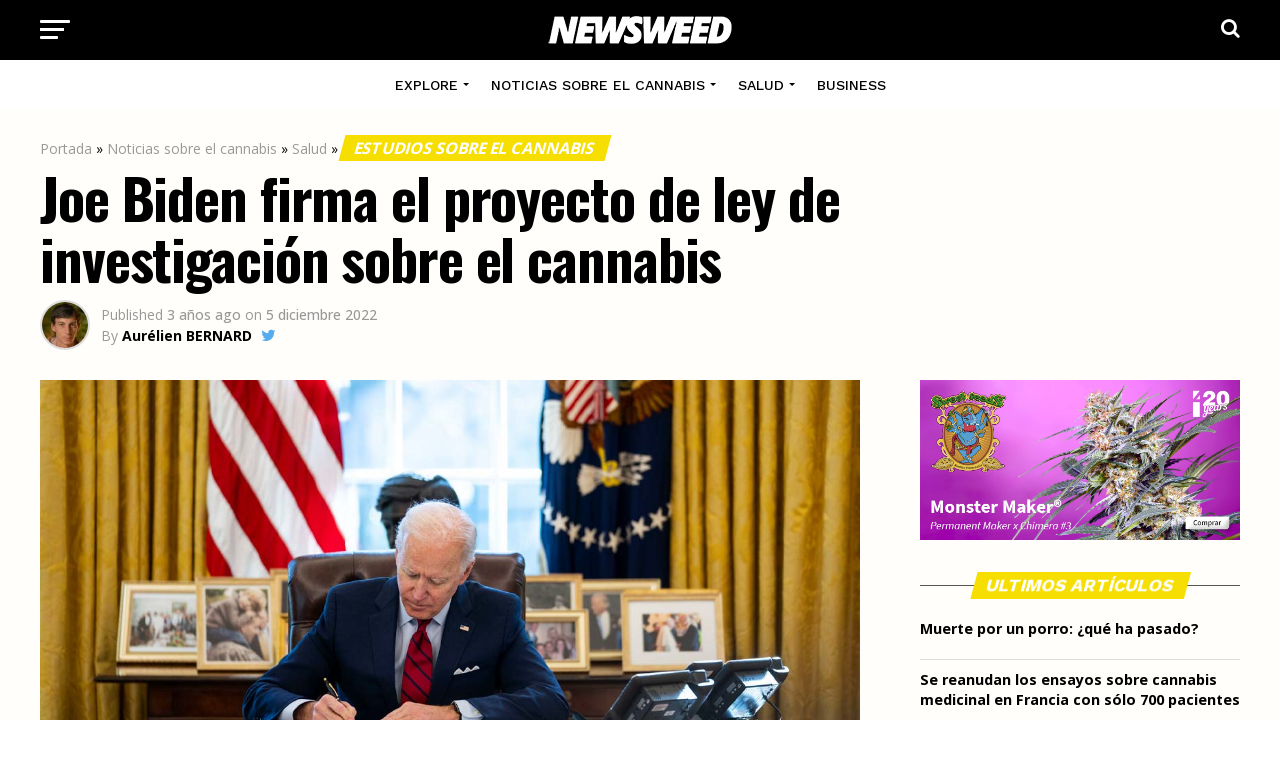

--- FILE ---
content_type: text/html; charset=UTF-8
request_url: https://newsweed.es/joe-biden-firma-el-proyecto-de-ley-de-investigacion-sobre-el-cannabis/
body_size: 24719
content:
<!DOCTYPE html>
<html lang="es">
<head>
<meta charset="UTF-8" >
<meta name="viewport" id="viewport" content="width=device-width, initial-scale=1.0, maximum-scale=1.0, minimum-scale=1.0, user-scalable=no" />
<link rel="shortcut icon" href="https://newsweed.es/wp-content/uploads/2022/05/favicon.png" /><link rel="pingback" href="https://newsweed.es/xmlrpc.php" />
<script type="text/javascript">
/* <![CDATA[ */
(()=>{var e={};e.g=function(){if("object"==typeof globalThis)return globalThis;try{return this||new Function("return this")()}catch(e){if("object"==typeof window)return window}}(),function({ampUrl:n,isCustomizePreview:t,isAmpDevMode:r,noampQueryVarName:o,noampQueryVarValue:s,disabledStorageKey:i,mobileUserAgents:a,regexRegex:c}){if("undefined"==typeof sessionStorage)return;const d=new RegExp(c);if(!a.some((e=>{const n=e.match(d);return!(!n||!new RegExp(n[1],n[2]).test(navigator.userAgent))||navigator.userAgent.includes(e)})))return;e.g.addEventListener("DOMContentLoaded",(()=>{const e=document.getElementById("amp-mobile-version-switcher");if(!e)return;e.hidden=!1;const n=e.querySelector("a[href]");n&&n.addEventListener("click",(()=>{sessionStorage.removeItem(i)}))}));const g=r&&["paired-browsing-non-amp","paired-browsing-amp"].includes(window.name);if(sessionStorage.getItem(i)||t||g)return;const u=new URL(location.href),m=new URL(n);m.hash=u.hash,u.searchParams.has(o)&&s===u.searchParams.get(o)?sessionStorage.setItem(i,"1"):m.href!==u.href&&(window.stop(),location.replace(m.href))}({"ampUrl":"https:\/\/newsweed.es\/joe-biden-firma-el-proyecto-de-ley-de-investigacion-sobre-el-cannabis\/?amp=1","noampQueryVarName":"noamp","noampQueryVarValue":"mobile","disabledStorageKey":"amp_mobile_redirect_disabled","mobileUserAgents":["Mobile","Android","Silk\/","Kindle","BlackBerry","Opera Mini","Opera Mobi"],"regexRegex":"^\\\/((?:.|\\n)+)\\\/([i]*)$","isCustomizePreview":false,"isAmpDevMode":false})})();
/* ]]> */
</script>
<meta name='robots' content='index, follow, max-image-preview:large, max-snippet:-1, max-video-preview:-1' />

	<!-- This site is optimized with the Yoast SEO plugin v26.7 - https://yoast.com/wordpress/plugins/seo/ -->
	<title>Joe Biden firma el proyecto de ley de investigación sobre el cannabis - Newsweed - Cannabis Magazine</title>
	<link rel="canonical" href="https://newsweed.es/joe-biden-firma-el-proyecto-de-ley-de-investigacion-sobre-el-cannabis/" />
	<meta property="og:locale" content="es_ES" />
	<meta property="og:type" content="article" />
	<meta property="og:title" content="Joe Biden firma el proyecto de ley de investigación sobre el cannabis - Newsweed - Cannabis Magazine" />
	<meta property="og:description" content="El Presidente de los Estados Unidos, Joe Biden, ha firmado oficialmente un proyecto de ley sobre la investigación del cannabis. Con ello, ha hecho historia al promulgar la primera ley federal independiente sobre la reforma del cannabis en Estados Unidos. PUBLICITE El proyecto de ley fue aprobado por la Cámara de Representantes en julio y [&hellip;]" />
	<meta property="og:url" content="https://newsweed.es/joe-biden-firma-el-proyecto-de-ley-de-investigacion-sobre-el-cannabis/" />
	<meta property="og:site_name" content="Newsweed - Cannabis Magazine" />
	<meta property="article:published_time" content="2022-12-05T09:30:07+00:00" />
	<meta property="article:modified_time" content="2024-04-18T15:12:02+00:00" />
	<meta property="og:image" content="https://newsweed.es/wp-content/uploads/2022/12/joe-biden-signe-loi-investigacion-cannabis.jpeg" />
	<meta property="og:image:width" content="1200" />
	<meta property="og:image:height" content="630" />
	<meta property="og:image:type" content="image/jpeg" />
	<meta name="author" content="Aurélien BERNARD" />
	<meta name="twitter:card" content="summary_large_image" />
	<meta name="twitter:creator" content="@https://twitter.com/AurelienBrnrd" />
	<meta name="twitter:label1" content="Escrito por" />
	<meta name="twitter:data1" content="Aurélien BERNARD" />
	<meta name="twitter:label2" content="Tiempo de lectura" />
	<meta name="twitter:data2" content="3 minutos" />
	<script type="application/ld+json" class="yoast-schema-graph">{"@context":"https://schema.org","@graph":[{"@type":"Article","@id":"https://newsweed.es/joe-biden-firma-el-proyecto-de-ley-de-investigacion-sobre-el-cannabis/#article","isPartOf":{"@id":"https://newsweed.es/joe-biden-firma-el-proyecto-de-ley-de-investigacion-sobre-el-cannabis/"},"author":{"name":"Aurélien BERNARD","@id":"https://newsweed.es/#/schema/person/7090090964917596af13800f7b284c13"},"headline":"Joe Biden firma el proyecto de ley de investigación sobre el cannabis","datePublished":"2022-12-05T09:30:07+00:00","dateModified":"2024-04-18T15:12:02+00:00","mainEntityOfPage":{"@id":"https://newsweed.es/joe-biden-firma-el-proyecto-de-ley-de-investigacion-sobre-el-cannabis/"},"wordCount":526,"commentCount":0,"publisher":{"@id":"https://newsweed.es/#organization"},"image":{"@id":"https://newsweed.es/joe-biden-firma-el-proyecto-de-ley-de-investigacion-sobre-el-cannabis/#primaryimage"},"thumbnailUrl":"https://newsweed.es/wp-content/uploads/2022/12/joe-biden-signe-loi-investigacion-cannabis.jpeg","articleSection":["El cannabis en Estados Unidos","Estudios sobre el cannabis"],"inLanguage":"es","potentialAction":[{"@type":"CommentAction","name":"Comment","target":["https://newsweed.es/joe-biden-firma-el-proyecto-de-ley-de-investigacion-sobre-el-cannabis/#respond"]}]},{"@type":"WebPage","@id":"https://newsweed.es/joe-biden-firma-el-proyecto-de-ley-de-investigacion-sobre-el-cannabis/","url":"https://newsweed.es/joe-biden-firma-el-proyecto-de-ley-de-investigacion-sobre-el-cannabis/","name":"Joe Biden firma el proyecto de ley de investigación sobre el cannabis - Newsweed - Cannabis Magazine","isPartOf":{"@id":"https://newsweed.es/#website"},"primaryImageOfPage":{"@id":"https://newsweed.es/joe-biden-firma-el-proyecto-de-ley-de-investigacion-sobre-el-cannabis/#primaryimage"},"image":{"@id":"https://newsweed.es/joe-biden-firma-el-proyecto-de-ley-de-investigacion-sobre-el-cannabis/#primaryimage"},"thumbnailUrl":"https://newsweed.es/wp-content/uploads/2022/12/joe-biden-signe-loi-investigacion-cannabis.jpeg","datePublished":"2022-12-05T09:30:07+00:00","dateModified":"2024-04-18T15:12:02+00:00","breadcrumb":{"@id":"https://newsweed.es/joe-biden-firma-el-proyecto-de-ley-de-investigacion-sobre-el-cannabis/#breadcrumb"},"inLanguage":"es","potentialAction":[{"@type":"ReadAction","target":["https://newsweed.es/joe-biden-firma-el-proyecto-de-ley-de-investigacion-sobre-el-cannabis/"]}]},{"@type":"ImageObject","inLanguage":"es","@id":"https://newsweed.es/joe-biden-firma-el-proyecto-de-ley-de-investigacion-sobre-el-cannabis/#primaryimage","url":"https://newsweed.es/wp-content/uploads/2022/12/joe-biden-signe-loi-investigacion-cannabis.jpeg","contentUrl":"https://newsweed.es/wp-content/uploads/2022/12/joe-biden-signe-loi-investigacion-cannabis.jpeg","width":1200,"height":630,"caption":"Joe Biden firma el proyecto de ley de investigación sobre el cannabis"},{"@type":"BreadcrumbList","@id":"https://newsweed.es/joe-biden-firma-el-proyecto-de-ley-de-investigacion-sobre-el-cannabis/#breadcrumb","itemListElement":[{"@type":"ListItem","position":1,"name":"Portada","item":"https://newsweed.es/"},{"@type":"ListItem","position":2,"name":"Noticias sobre el cannabis","item":"https://newsweed.es/categ/noticias-cannabis/"},{"@type":"ListItem","position":3,"name":"Salud","item":"https://newsweed.es/categ/noticias-cannabis/salud/"},{"@type":"ListItem","position":4,"name":"Estudios sobre el cannabis","item":"https://newsweed.es/categ/noticias-cannabis/salud/estudios-cannabis/"},{"@type":"ListItem","position":5,"name":"Joe Biden firma el proyecto de ley de investigación sobre el cannabis"}]},{"@type":"WebSite","@id":"https://newsweed.es/#website","url":"https://newsweed.es/","name":"Newsweed - Cannabis Magazine","description":"","publisher":{"@id":"https://newsweed.es/#organization"},"potentialAction":[{"@type":"SearchAction","target":{"@type":"EntryPoint","urlTemplate":"https://newsweed.es/?s={search_term_string}"},"query-input":{"@type":"PropertyValueSpecification","valueRequired":true,"valueName":"search_term_string"}}],"inLanguage":"es"},{"@type":"Organization","@id":"https://newsweed.es/#organization","name":"Newsweed","url":"https://newsweed.es/","logo":{"@type":"ImageObject","inLanguage":"es","@id":"https://newsweed.es/#/schema/logo/image/","url":"https://newsweed.es/wp-content/uploads/2022/05/logo-nwd-black.png","contentUrl":"https://newsweed.es/wp-content/uploads/2022/05/logo-nwd-black.png","width":400,"height":60,"caption":"Newsweed"},"image":{"@id":"https://newsweed.es/#/schema/logo/image/"}},{"@type":"Person","@id":"https://newsweed.es/#/schema/person/7090090964917596af13800f7b284c13","name":"Aurélien BERNARD","image":{"@type":"ImageObject","inLanguage":"es","@id":"https://newsweed.es/#/schema/person/image/","url":"https://secure.gravatar.com/avatar/333787bf902851e9c86c12d18fe26044c2c90e4ccec9d12c5517987627c8a3f2?s=96&d=mm&r=g","contentUrl":"https://secure.gravatar.com/avatar/333787bf902851e9c86c12d18fe26044c2c90e4ccec9d12c5517987627c8a3f2?s=96&d=mm&r=g","caption":"Aurélien BERNARD"},"description":"Aurélien creó Newsweed en 2015. Especialmente interesado en las normativas internacionales y los diferentes mercados del cannabis, también posee un amplio conocimiento de la planta y sus usos.","sameAs":["http://newsweed.es","https://www.linkedin.com/in/aurelienbernard/","https://x.com/https://twitter.com/AurelienBrnrd"],"url":"https://newsweed.es/author/the-watcher/"}]}</script>
	<!-- / Yoast SEO plugin. -->


<link rel='dns-prefetch' href='//fonts.googleapis.com' />
<link rel="alternate" type="application/rss+xml" title="Newsweed - Cannabis Magazine &raquo; Feed" href="https://newsweed.es/feed/" />
<link rel="alternate" type="application/rss+xml" title="Newsweed - Cannabis Magazine &raquo; Feed de los comentarios" href="https://newsweed.es/comments/feed/" />
<link rel="alternate" type="application/rss+xml" title="Newsweed - Cannabis Magazine &raquo; Comentario Joe Biden firma el proyecto de ley de investigación sobre el cannabis del feed" href="https://newsweed.es/joe-biden-firma-el-proyecto-de-ley-de-investigacion-sobre-el-cannabis/feed/" />
<link rel="alternate" title="oEmbed (JSON)" type="application/json+oembed" href="https://newsweed.es/wp-json/oembed/1.0/embed?url=https%3A%2F%2Fnewsweed.es%2Fjoe-biden-firma-el-proyecto-de-ley-de-investigacion-sobre-el-cannabis%2F" />
<link rel="alternate" title="oEmbed (XML)" type="text/xml+oembed" href="https://newsweed.es/wp-json/oembed/1.0/embed?url=https%3A%2F%2Fnewsweed.es%2Fjoe-biden-firma-el-proyecto-de-ley-de-investigacion-sobre-el-cannabis%2F&#038;format=xml" />
<style id='wp-img-auto-sizes-contain-inline-css' type='text/css'>
img:is([sizes=auto i],[sizes^="auto," i]){contain-intrinsic-size:3000px 1500px}
/*# sourceURL=wp-img-auto-sizes-contain-inline-css */
</style>
<link rel='stylesheet' id='override_seo_tarlu_css-css' href='https://newsweed.es/wp-content/themes/nwd/css/seo_override.css?ver=6.9' type='text/css' media='all' />
<style id='wp-emoji-styles-inline-css' type='text/css'>

	img.wp-smiley, img.emoji {
		display: inline !important;
		border: none !important;
		box-shadow: none !important;
		height: 1em !important;
		width: 1em !important;
		margin: 0 0.07em !important;
		vertical-align: -0.1em !important;
		background: none !important;
		padding: 0 !important;
	}
/*# sourceURL=wp-emoji-styles-inline-css */
</style>
<link rel='stylesheet' id='wp-block-library-css' href='https://newsweed.es/wp-includes/css/dist/block-library/style.min.css?ver=6.9' type='text/css' media='all' />
<style id='global-styles-inline-css' type='text/css'>
:root{--wp--preset--aspect-ratio--square: 1;--wp--preset--aspect-ratio--4-3: 4/3;--wp--preset--aspect-ratio--3-4: 3/4;--wp--preset--aspect-ratio--3-2: 3/2;--wp--preset--aspect-ratio--2-3: 2/3;--wp--preset--aspect-ratio--16-9: 16/9;--wp--preset--aspect-ratio--9-16: 9/16;--wp--preset--color--black: #000000;--wp--preset--color--cyan-bluish-gray: #abb8c3;--wp--preset--color--white: #ffffff;--wp--preset--color--pale-pink: #f78da7;--wp--preset--color--vivid-red: #cf2e2e;--wp--preset--color--luminous-vivid-orange: #ff6900;--wp--preset--color--luminous-vivid-amber: #fcb900;--wp--preset--color--light-green-cyan: #7bdcb5;--wp--preset--color--vivid-green-cyan: #00d084;--wp--preset--color--pale-cyan-blue: #8ed1fc;--wp--preset--color--vivid-cyan-blue: #0693e3;--wp--preset--color--vivid-purple: #9b51e0;--wp--preset--color--: #444;--wp--preset--gradient--vivid-cyan-blue-to-vivid-purple: linear-gradient(135deg,rgb(6,147,227) 0%,rgb(155,81,224) 100%);--wp--preset--gradient--light-green-cyan-to-vivid-green-cyan: linear-gradient(135deg,rgb(122,220,180) 0%,rgb(0,208,130) 100%);--wp--preset--gradient--luminous-vivid-amber-to-luminous-vivid-orange: linear-gradient(135deg,rgb(252,185,0) 0%,rgb(255,105,0) 100%);--wp--preset--gradient--luminous-vivid-orange-to-vivid-red: linear-gradient(135deg,rgb(255,105,0) 0%,rgb(207,46,46) 100%);--wp--preset--gradient--very-light-gray-to-cyan-bluish-gray: linear-gradient(135deg,rgb(238,238,238) 0%,rgb(169,184,195) 100%);--wp--preset--gradient--cool-to-warm-spectrum: linear-gradient(135deg,rgb(74,234,220) 0%,rgb(151,120,209) 20%,rgb(207,42,186) 40%,rgb(238,44,130) 60%,rgb(251,105,98) 80%,rgb(254,248,76) 100%);--wp--preset--gradient--blush-light-purple: linear-gradient(135deg,rgb(255,206,236) 0%,rgb(152,150,240) 100%);--wp--preset--gradient--blush-bordeaux: linear-gradient(135deg,rgb(254,205,165) 0%,rgb(254,45,45) 50%,rgb(107,0,62) 100%);--wp--preset--gradient--luminous-dusk: linear-gradient(135deg,rgb(255,203,112) 0%,rgb(199,81,192) 50%,rgb(65,88,208) 100%);--wp--preset--gradient--pale-ocean: linear-gradient(135deg,rgb(255,245,203) 0%,rgb(182,227,212) 50%,rgb(51,167,181) 100%);--wp--preset--gradient--electric-grass: linear-gradient(135deg,rgb(202,248,128) 0%,rgb(113,206,126) 100%);--wp--preset--gradient--midnight: linear-gradient(135deg,rgb(2,3,129) 0%,rgb(40,116,252) 100%);--wp--preset--font-size--small: 13px;--wp--preset--font-size--medium: 20px;--wp--preset--font-size--large: 36px;--wp--preset--font-size--x-large: 42px;--wp--preset--spacing--20: 0.44rem;--wp--preset--spacing--30: 0.67rem;--wp--preset--spacing--40: 1rem;--wp--preset--spacing--50: 1.5rem;--wp--preset--spacing--60: 2.25rem;--wp--preset--spacing--70: 3.38rem;--wp--preset--spacing--80: 5.06rem;--wp--preset--shadow--natural: 6px 6px 9px rgba(0, 0, 0, 0.2);--wp--preset--shadow--deep: 12px 12px 50px rgba(0, 0, 0, 0.4);--wp--preset--shadow--sharp: 6px 6px 0px rgba(0, 0, 0, 0.2);--wp--preset--shadow--outlined: 6px 6px 0px -3px rgb(255, 255, 255), 6px 6px rgb(0, 0, 0);--wp--preset--shadow--crisp: 6px 6px 0px rgb(0, 0, 0);}:where(.is-layout-flex){gap: 0.5em;}:where(.is-layout-grid){gap: 0.5em;}body .is-layout-flex{display: flex;}.is-layout-flex{flex-wrap: wrap;align-items: center;}.is-layout-flex > :is(*, div){margin: 0;}body .is-layout-grid{display: grid;}.is-layout-grid > :is(*, div){margin: 0;}:where(.wp-block-columns.is-layout-flex){gap: 2em;}:where(.wp-block-columns.is-layout-grid){gap: 2em;}:where(.wp-block-post-template.is-layout-flex){gap: 1.25em;}:where(.wp-block-post-template.is-layout-grid){gap: 1.25em;}.has-black-color{color: var(--wp--preset--color--black) !important;}.has-cyan-bluish-gray-color{color: var(--wp--preset--color--cyan-bluish-gray) !important;}.has-white-color{color: var(--wp--preset--color--white) !important;}.has-pale-pink-color{color: var(--wp--preset--color--pale-pink) !important;}.has-vivid-red-color{color: var(--wp--preset--color--vivid-red) !important;}.has-luminous-vivid-orange-color{color: var(--wp--preset--color--luminous-vivid-orange) !important;}.has-luminous-vivid-amber-color{color: var(--wp--preset--color--luminous-vivid-amber) !important;}.has-light-green-cyan-color{color: var(--wp--preset--color--light-green-cyan) !important;}.has-vivid-green-cyan-color{color: var(--wp--preset--color--vivid-green-cyan) !important;}.has-pale-cyan-blue-color{color: var(--wp--preset--color--pale-cyan-blue) !important;}.has-vivid-cyan-blue-color{color: var(--wp--preset--color--vivid-cyan-blue) !important;}.has-vivid-purple-color{color: var(--wp--preset--color--vivid-purple) !important;}.has-black-background-color{background-color: var(--wp--preset--color--black) !important;}.has-cyan-bluish-gray-background-color{background-color: var(--wp--preset--color--cyan-bluish-gray) !important;}.has-white-background-color{background-color: var(--wp--preset--color--white) !important;}.has-pale-pink-background-color{background-color: var(--wp--preset--color--pale-pink) !important;}.has-vivid-red-background-color{background-color: var(--wp--preset--color--vivid-red) !important;}.has-luminous-vivid-orange-background-color{background-color: var(--wp--preset--color--luminous-vivid-orange) !important;}.has-luminous-vivid-amber-background-color{background-color: var(--wp--preset--color--luminous-vivid-amber) !important;}.has-light-green-cyan-background-color{background-color: var(--wp--preset--color--light-green-cyan) !important;}.has-vivid-green-cyan-background-color{background-color: var(--wp--preset--color--vivid-green-cyan) !important;}.has-pale-cyan-blue-background-color{background-color: var(--wp--preset--color--pale-cyan-blue) !important;}.has-vivid-cyan-blue-background-color{background-color: var(--wp--preset--color--vivid-cyan-blue) !important;}.has-vivid-purple-background-color{background-color: var(--wp--preset--color--vivid-purple) !important;}.has-black-border-color{border-color: var(--wp--preset--color--black) !important;}.has-cyan-bluish-gray-border-color{border-color: var(--wp--preset--color--cyan-bluish-gray) !important;}.has-white-border-color{border-color: var(--wp--preset--color--white) !important;}.has-pale-pink-border-color{border-color: var(--wp--preset--color--pale-pink) !important;}.has-vivid-red-border-color{border-color: var(--wp--preset--color--vivid-red) !important;}.has-luminous-vivid-orange-border-color{border-color: var(--wp--preset--color--luminous-vivid-orange) !important;}.has-luminous-vivid-amber-border-color{border-color: var(--wp--preset--color--luminous-vivid-amber) !important;}.has-light-green-cyan-border-color{border-color: var(--wp--preset--color--light-green-cyan) !important;}.has-vivid-green-cyan-border-color{border-color: var(--wp--preset--color--vivid-green-cyan) !important;}.has-pale-cyan-blue-border-color{border-color: var(--wp--preset--color--pale-cyan-blue) !important;}.has-vivid-cyan-blue-border-color{border-color: var(--wp--preset--color--vivid-cyan-blue) !important;}.has-vivid-purple-border-color{border-color: var(--wp--preset--color--vivid-purple) !important;}.has-vivid-cyan-blue-to-vivid-purple-gradient-background{background: var(--wp--preset--gradient--vivid-cyan-blue-to-vivid-purple) !important;}.has-light-green-cyan-to-vivid-green-cyan-gradient-background{background: var(--wp--preset--gradient--light-green-cyan-to-vivid-green-cyan) !important;}.has-luminous-vivid-amber-to-luminous-vivid-orange-gradient-background{background: var(--wp--preset--gradient--luminous-vivid-amber-to-luminous-vivid-orange) !important;}.has-luminous-vivid-orange-to-vivid-red-gradient-background{background: var(--wp--preset--gradient--luminous-vivid-orange-to-vivid-red) !important;}.has-very-light-gray-to-cyan-bluish-gray-gradient-background{background: var(--wp--preset--gradient--very-light-gray-to-cyan-bluish-gray) !important;}.has-cool-to-warm-spectrum-gradient-background{background: var(--wp--preset--gradient--cool-to-warm-spectrum) !important;}.has-blush-light-purple-gradient-background{background: var(--wp--preset--gradient--blush-light-purple) !important;}.has-blush-bordeaux-gradient-background{background: var(--wp--preset--gradient--blush-bordeaux) !important;}.has-luminous-dusk-gradient-background{background: var(--wp--preset--gradient--luminous-dusk) !important;}.has-pale-ocean-gradient-background{background: var(--wp--preset--gradient--pale-ocean) !important;}.has-electric-grass-gradient-background{background: var(--wp--preset--gradient--electric-grass) !important;}.has-midnight-gradient-background{background: var(--wp--preset--gradient--midnight) !important;}.has-small-font-size{font-size: var(--wp--preset--font-size--small) !important;}.has-medium-font-size{font-size: var(--wp--preset--font-size--medium) !important;}.has-large-font-size{font-size: var(--wp--preset--font-size--large) !important;}.has-x-large-font-size{font-size: var(--wp--preset--font-size--x-large) !important;}
/*# sourceURL=global-styles-inline-css */
</style>

<style id='classic-theme-styles-inline-css' type='text/css'>
/*! This file is auto-generated */
.wp-block-button__link{color:#fff;background-color:#32373c;border-radius:9999px;box-shadow:none;text-decoration:none;padding:calc(.667em + 2px) calc(1.333em + 2px);font-size:1.125em}.wp-block-file__button{background:#32373c;color:#fff;text-decoration:none}
/*# sourceURL=/wp-includes/css/classic-themes.min.css */
</style>
<link rel='stylesheet' id='contact-form-7-css' href='https://newsweed.es/wp-content/plugins/contact-form-7/includes/css/styles.css?ver=6.0.3' type='text/css' media='all' />
<link rel='stylesheet' id='theiaPostSlider-css' href='https://newsweed.es/wp-content/plugins/theia-post-slider/css/font-theme.css?ver=2.0.0' type='text/css' media='all' />
<style id='theiaPostSlider-inline-css' type='text/css'>


				.theiaPostSlider_nav.fontTheme ._title,
				.theiaPostSlider_nav.fontTheme ._text {
					line-height: 48px;
				}
	
				.theiaPostSlider_nav.fontTheme ._button,
				.theiaPostSlider_nav.fontTheme ._button svg {
					color: #f08100;
					fill: #f08100;
				}
	
				.theiaPostSlider_nav.fontTheme ._button ._2 span {
					font-size: 48px;
					line-height: 48px;
				}
	
				.theiaPostSlider_nav.fontTheme ._button ._2 svg {
					width: 48px;
				}
	
				.theiaPostSlider_nav.fontTheme ._button:hover,
				.theiaPostSlider_nav.fontTheme ._button:focus,
				.theiaPostSlider_nav.fontTheme ._button:hover svg,
				.theiaPostSlider_nav.fontTheme ._button:focus svg {
					color: #ffa338;
					fill: #ffa338;
				}
	
				.theiaPostSlider_nav.fontTheme ._disabled,				 
                .theiaPostSlider_nav.fontTheme ._disabled svg {
					color: #777777 !important;
					fill: #777777 !important;
				}
			
/*# sourceURL=theiaPostSlider-inline-css */
</style>
<link rel='stylesheet' id='theiaPostSlider-font-css' href='https://newsweed.es/wp-content/plugins/theia-post-slider/fonts/style.css?ver=2.0.0' type='text/css' media='all' />
<link rel='stylesheet' id='mvp-custom-style-css' href='https://newsweed.es/wp-content/themes/zox-news/style.css?ver=6.9' type='text/css' media='all' />
<style id='mvp-custom-style-inline-css' type='text/css'>


#mvp-wallpaper {
	background: url() no-repeat 50% 0;
	}

#mvp-foot-copy a {
	color: #0077ee;
	}

#mvp-content-main p a,
#mvp-content-main ul a,
#mvp-content-main ol a,
.mvp-post-add-main p a,
.mvp-post-add-main ul a,
.mvp-post-add-main ol a {
	box-shadow: inset 0 -4px 0 #0077ee;
	}

#mvp-content-main p a:hover,
#mvp-content-main ul a:hover,
#mvp-content-main ol a:hover,
.mvp-post-add-main p a:hover,
.mvp-post-add-main ul a:hover,
.mvp-post-add-main ol a:hover {
	background: #0077ee;
	}

a,
a:visited,
.post-info-name a,
.woocommerce .woocommerce-breadcrumb a {
	color: #0077ee;
	}

#mvp-side-wrap a:hover {
	color: #0077ee;
	}

.mvp-fly-top:hover,
.mvp-vid-box-wrap,
ul.mvp-soc-mob-list li.mvp-soc-mob-com {
	background: #f6de00;
	}

nav.mvp-fly-nav-menu ul li.menu-item-has-children:after,
.mvp-feat1-left-wrap span.mvp-cd-cat,
.mvp-widget-feat1-top-story span.mvp-cd-cat,
.mvp-widget-feat2-left-cont span.mvp-cd-cat,
.mvp-widget-dark-feat span.mvp-cd-cat,
.mvp-widget-dark-sub span.mvp-cd-cat,
.mvp-vid-wide-text span.mvp-cd-cat,
.mvp-feat2-top-text span.mvp-cd-cat,
.mvp-feat3-main-story span.mvp-cd-cat,
.mvp-feat3-sub-text span.mvp-cd-cat,
.mvp-feat4-main-text span.mvp-cd-cat,
.woocommerce-message:before,
.woocommerce-info:before,
.woocommerce-message:before {
	color: #f6de00;
	}

#searchform input,
.mvp-authors-name {
	border-bottom: 1px solid #f6de00;
	}

.mvp-fly-top:hover {
	border-top: 1px solid #f6de00;
	border-left: 1px solid #f6de00;
	border-bottom: 1px solid #f6de00;
	}

.woocommerce .widget_price_filter .ui-slider .ui-slider-handle,
.woocommerce #respond input#submit.alt,
.woocommerce a.button.alt,
.woocommerce button.button.alt,
.woocommerce input.button.alt,
.woocommerce #respond input#submit.alt:hover,
.woocommerce a.button.alt:hover,
.woocommerce button.button.alt:hover,
.woocommerce input.button.alt:hover {
	background-color: #f6de00;
	}

.woocommerce-error,
.woocommerce-info,
.woocommerce-message {
	border-top-color: #f6de00;
	}

ul.mvp-feat1-list-buts li.active span.mvp-feat1-list-but,
span.mvp-widget-home-title,
span.mvp-post-cat,
span.mvp-feat1-pop-head {
	background: #f6de00;
	}

.woocommerce span.onsale {
	background-color: #f6de00;
	}

.mvp-widget-feat2-side-more-but,
.woocommerce .star-rating span:before,
span.mvp-prev-next-label,
.mvp-cat-date-wrap .sticky {
	color: #f6de00 !important;
	}

#mvp-main-nav-top,
#mvp-fly-wrap,
.mvp-soc-mob-right,
#mvp-main-nav-small-cont {
	background: #000000;
	}

#mvp-main-nav-small .mvp-fly-but-wrap span,
#mvp-main-nav-small .mvp-search-but-wrap span,
.mvp-nav-top-left .mvp-fly-but-wrap span,
#mvp-fly-wrap .mvp-fly-but-wrap span {
	background: #ffffff;
	}

.mvp-nav-top-right .mvp-nav-search-but,
span.mvp-fly-soc-head,
.mvp-soc-mob-right i,
#mvp-main-nav-small span.mvp-nav-search-but,
#mvp-main-nav-small .mvp-nav-menu ul li a  {
	color: #ffffff;
	}

#mvp-main-nav-small .mvp-nav-menu ul li.menu-item-has-children a:after {
	border-color: #ffffff transparent transparent transparent;
	}

#mvp-nav-top-wrap span.mvp-nav-search-but:hover,
#mvp-main-nav-small span.mvp-nav-search-but:hover {
	color: #ffffff;
	}

#mvp-nav-top-wrap .mvp-fly-but-wrap:hover span,
#mvp-main-nav-small .mvp-fly-but-wrap:hover span,
span.mvp-woo-cart-num:hover {
	background: #ffffff;
	}

#mvp-main-nav-bot-cont {
	background: #ffffff;
	}

#mvp-nav-bot-wrap .mvp-fly-but-wrap span,
#mvp-nav-bot-wrap .mvp-search-but-wrap span {
	background: #000000;
	}

#mvp-nav-bot-wrap span.mvp-nav-search-but,
#mvp-nav-bot-wrap .mvp-nav-menu ul li a {
	color: #000000;
	}

#mvp-nav-bot-wrap .mvp-nav-menu ul li.menu-item-has-children a:after {
	border-color: #000000 transparent transparent transparent;
	}

.mvp-nav-menu ul li:hover a {
	border-bottom: 5px solid #f6de00;
	}

#mvp-nav-bot-wrap .mvp-fly-but-wrap:hover span {
	background: #f6de00;
	}

#mvp-nav-bot-wrap span.mvp-nav-search-but:hover {
	color: #f6de00;
	}

body,
.mvp-feat1-feat-text p,
.mvp-feat2-top-text p,
.mvp-feat3-main-text p,
.mvp-feat3-sub-text p,
#searchform input,
.mvp-author-info-text,
span.mvp-post-excerpt,
.mvp-nav-menu ul li ul.sub-menu li a,
nav.mvp-fly-nav-menu ul li a,
.mvp-ad-label,
span.mvp-feat-caption,
.mvp-post-tags a,
.mvp-post-tags a:visited,
span.mvp-author-box-name a,
#mvp-author-box-text p,
.mvp-post-gallery-text p,
ul.mvp-soc-mob-list li span,
#comments,
h3#reply-title,
h2.comments,
#mvp-foot-copy p,
span.mvp-fly-soc-head,
.mvp-post-tags-header,
span.mvp-prev-next-label,
span.mvp-post-add-link-but,
#mvp-comments-button a,
#mvp-comments-button span.mvp-comment-but-text,
.woocommerce ul.product_list_widget span.product-title,
.woocommerce ul.product_list_widget li a,
.woocommerce #reviews #comments ol.commentlist li .comment-text p.meta,
.woocommerce div.product p.price,
.woocommerce div.product p.price ins,
.woocommerce div.product p.price del,
.woocommerce ul.products li.product .price del,
.woocommerce ul.products li.product .price ins,
.woocommerce ul.products li.product .price,
.woocommerce #respond input#submit,
.woocommerce a.button,
.woocommerce button.button,
.woocommerce input.button,
.woocommerce .widget_price_filter .price_slider_amount .button,
.woocommerce span.onsale,
.woocommerce-review-link,
#woo-content p.woocommerce-result-count,
.woocommerce div.product .woocommerce-tabs ul.tabs li a,
a.mvp-inf-more-but,
span.mvp-cont-read-but,
span.mvp-cd-cat,
span.mvp-cd-date,
.mvp-feat4-main-text p,
span.mvp-woo-cart-num,
span.mvp-widget-home-title2,
.wp-caption,
#mvp-content-main p.wp-caption-text,
.gallery-caption,
.mvp-post-add-main p.wp-caption-text,
#bbpress-forums,
#bbpress-forums p,
.protected-post-form input,
#mvp-feat6-text p {
	font-family: 'Open Sans', sans-serif;
	}

.mvp-blog-story-text p,
span.mvp-author-page-desc,
#mvp-404 p,
.mvp-widget-feat1-bot-text p,
.mvp-widget-feat2-left-text p,
.mvp-flex-story-text p,
.mvp-search-text p,
#mvp-content-main p,
.mvp-post-add-main p,
#mvp-content-main ul li,
#mvp-content-main ol li,
.rwp-summary,
.rwp-u-review__comment,
.mvp-feat5-mid-main-text p,
.mvp-feat5-small-main-text p,
#mvp-content-main .wp-block-button__link,
.wp-block-audio figcaption,
.wp-block-video figcaption,
.wp-block-embed figcaption,
.wp-block-verse pre,
pre.wp-block-verse {
	font-family: 'PT Serif', sans-serif;
	}

.mvp-nav-menu ul li a,
#mvp-foot-menu ul li a {
	font-family: 'Work Sans', sans-serif;
	}


.mvp-feat1-sub-text h2,
.mvp-feat1-pop-text h2,
.mvp-feat1-list-text h2,
.mvp-widget-feat1-top-text h2,
.mvp-widget-feat1-bot-text h2,
.mvp-widget-dark-feat-text h2,
.mvp-widget-dark-sub-text h2,
.mvp-widget-feat2-left-text h2,
.mvp-widget-feat2-right-text h2,
.mvp-blog-story-text h2,
.mvp-flex-story-text h2,
.mvp-vid-wide-more-text p,
.mvp-prev-next-text p,
.mvp-related-text,
.mvp-post-more-text p,
h2.mvp-authors-latest a,
.mvp-feat2-bot-text h2,
.mvp-feat3-sub-text h2,
.mvp-feat3-main-text h2,
.mvp-feat4-main-text h2,
.mvp-feat5-text h2,
.mvp-feat5-mid-main-text h2,
.mvp-feat5-small-main-text h2,
.mvp-feat5-mid-sub-text h2,
#mvp-feat6-text h2,
.alp-related-posts-wrapper .alp-related-post .post-title {
	font-family: 'Work Sans', sans-serif;
	}

.mvp-feat2-top-text h2,
.mvp-feat1-feat-text h2,
h1.mvp-post-title,
h1.mvp-post-title-wide,
.mvp-drop-nav-title h4,
#mvp-content-main blockquote p,
.mvp-post-add-main blockquote p,
#mvp-content-main p.has-large-font-size,
#mvp-404 h1,
#woo-content h1.page-title,
.woocommerce div.product .product_title,
.woocommerce ul.products li.product h3,
.alp-related-posts .current .post-title {
	font-family: 'Oswald', sans-serif;
	}

span.mvp-feat1-pop-head,
.mvp-feat1-pop-text:before,
span.mvp-feat1-list-but,
span.mvp-widget-home-title,
.mvp-widget-feat2-side-more,
span.mvp-post-cat,
span.mvp-page-head,
h1.mvp-author-top-head,
.mvp-authors-name,
#mvp-content-main h1,
#mvp-content-main h2,
#mvp-content-main h3,
#mvp-content-main h4,
#mvp-content-main h5,
#mvp-content-main h6,
.woocommerce .related h2,
.woocommerce div.product .woocommerce-tabs .panel h2,
.woocommerce div.product .product_title,
.mvp-feat5-side-list .mvp-feat1-list-img:after {
	font-family: 'Work Sans', sans-serif;
	}

	

	.mvp-nav-links {
		display: none;
		}
		

	.alp-advert {
		display: none;
	}
	.alp-related-posts-wrapper .alp-related-posts .current {
		margin: 0 0 10px;
	}
		
/*# sourceURL=mvp-custom-style-inline-css */
</style>
<link rel='stylesheet' id='fontawesome-child-css' href='https://newsweed.es/wp-content/themes/nwd/font-awesome/css/font-awesome.css?ver=6.9' type='text/css' media='all' />
<link rel='stylesheet' id='mvp-custom-child-style-css' href='https://newsweed.es/wp-content/themes/nwd/style.css?ver=1.0.0' type='text/css' media='all' />
<link rel='stylesheet' id='mvp-reset-css' href='https://newsweed.es/wp-content/themes/zox-news/css/reset.css?ver=6.9' type='text/css' media='all' />
<link rel='stylesheet' id='fontawesome-css' href='https://newsweed.es/wp-content/themes/nwd/font-awesome/css/all.css?ver=6.9' type='text/css' media='all' />
<link crossorigin="anonymous" rel='stylesheet' id='mvp-fonts-css' href='//fonts.googleapis.com/css?family=Roboto%3A300%2C400%2C700%2C900%7COswald%3A400%2C700%7CAdvent+Pro%3A700%7COpen+Sans%3A700%7CAnton%3A400Work+Sans%3A100%2C200%2C300%2C400%2C500%2C600%2C700%2C800%2C900%7COswald%3A100%2C200%2C300%2C400%2C500%2C600%2C700%2C800%2C900%7CWork+Sans%3A100%2C200%2C300%2C400%2C500%2C600%2C700%2C800%2C900%7COpen+Sans%3A100%2C200%2C300%2C400%2C500%2C600%2C700%2C800%2C900%7CPT+Serif%3A100%2C200%2C300%2C400%2C500%2C600%2C700%2C800%2C900%7CWork+Sans%3A100%2C200%2C300%2C400%2C500%2C600%2C700%2C800%2C900%26subset%3Dlatin%2Clatin-ext%2Ccyrillic%2Ccyrillic-ext%2Cgreek-ext%2Cgreek%2Cvietnamese' type='text/css' media='all' />
<link rel='stylesheet' id='mvp-media-queries-css' href='https://newsweed.es/wp-content/themes/zox-news/css/media-queries.css?ver=6.9' type='text/css' media='all' />
<script type="text/javascript" src="https://newsweed.es/wp-includes/js/jquery/jquery.min.js?ver=3.7.1" id="jquery-core-js"></script>
<script type="text/javascript" src="https://newsweed.es/wp-includes/js/jquery/jquery-migrate.min.js?ver=3.4.1" id="jquery-migrate-js"></script>
<script type="text/javascript" src="https://newsweed.es/wp-content/plugins/theia-post-slider/js/balupton-history.js/jquery.history.js?ver=1.7.1" id="history.js-js"></script>
<script type="text/javascript" src="https://newsweed.es/wp-content/plugins/theia-post-slider/js/async.min.js?ver=14.09.2014" id="async.js-js"></script>
<script type="text/javascript" src="https://newsweed.es/wp-content/plugins/theia-post-slider/js/tps.js?ver=2.0.0" id="theiaPostSlider/theiaPostSlider.js-js"></script>
<script type="text/javascript" src="https://newsweed.es/wp-content/plugins/theia-post-slider/js/main.js?ver=2.0.0" id="theiaPostSlider/main.js-js"></script>
<script type="text/javascript" src="https://newsweed.es/wp-content/plugins/theia-post-slider/js/tps-transition-slide.js?ver=2.0.0" id="theiaPostSlider/transition.js-js"></script>
<link rel="https://api.w.org/" href="https://newsweed.es/wp-json/" /><link rel="alternate" title="JSON" type="application/json" href="https://newsweed.es/wp-json/wp/v2/posts/34398" /><link rel="EditURI" type="application/rsd+xml" title="RSD" href="https://newsweed.es/xmlrpc.php?rsd" />
<link rel="alternate" type="text/html" media="only screen and (max-width: 640px)" href="https://newsweed.es/joe-biden-firma-el-proyecto-de-ley-de-investigacion-sobre-el-cannabis/?amp=1"> 
<!-- Global site tag (gtag.js) - Google Analytics -->
<script async src="https://www.googletagmanager.com/gtag/js?id=G-VLKHN593JM"></script>
<script>
  window.dataLayer = window.dataLayer || [];
  function gtag(){dataLayer.push(arguments);}
  gtag('js', new Date());

  gtag('config', 'G-VLKHN593JM');
</script>
 
<script type='text/javascript'>
  var googletag = googletag || {};
  googletag.cmd = googletag.cmd || [];
  (function() {
  var gads = document.createElement('script');
  gads.async = true;
  gads.type = 'text/javascript';
  var useSSL = 'https:' == document.location.protocol;
  gads.src = (useSSL ? 'https:' : 'http:') +
    '//www.googletagservices.com/tag/js/gpt.js';
  var node = document.getElementsByTagName('script')[0];
  node.parentNode.insertBefore(gads, node);
  })();
</script>
<script type='text/javascript'>
  googletag.cmd.push(function() {
  googletag.defineSlot('/6753834/ga_hp_nw', [[300, 250], [300, 600]], 'div-gpt-ad-1452353368480-0').addService(googletag.pubads());
  googletag.defineSlot('/6753834/ga_coldroite_nw', [[300, 600], [300, 250]], 'div-gpt-ad-1461923836201-0').addService(googletag.pubads());
  googletag.defineSlot('/6753834/pave_article', [300, 250], 'div-gpt-ad-1488188943150-0').addService(googletag.pubads());
  googletag.defineSlot('/6753834/pave_article_2', [300, 250], 'div-gpt-ad-1566820380745-0').addService(googletag.pubads());
  googletag.defineSlot('/6753834/pave_article_3', [300, 250], 'div-gpt-ad-1566820740584-0').addService(googletag.pubads());
  googletag.defineSlot('/6753834/strains_col_droite', [300, 250], 'div-gpt-ad-1483626438567-0').addService(googletag.pubads());
  googletag.defineSlot('/6753834/strains_col_droite_2', [300, 250], 'div-gpt-ad-1483626438567-1').addService(googletag.pubads());
  googletag.defineSlot('/6753834/strains_bottom', [680, 90], 'div-gpt-ad-1485283274472-0').addService(googletag.pubads());
  // googletag.defineSlot('/6753834/side_ad_left', [400, 1024], 'div-gpt-ad-1485942326431-0').addService(googletag.pubads());
  // googletag.defineSlot('/6753834/side_ad_right', [400, 1024], 'div-gpt-ad-1485942418696-0').addService(googletag.pubads());
  googletag.defineSlot('/6753834/bottom_article_1', [560, 90], 'div-gpt-ad-1517387229449-0').addService(googletag.pubads());
  // googletag.defineSlot('/6753834/bottom_article_2', [560, 90], 'div-gpt-ad-1551866384760-0').addService(googletag.pubads());
  googletag.pubads().setTargeting("Localisation","ES");googletag.pubads().setTargeting("ID","34398");  googletag.pubads().enableSingleRequest();
  googletag.pubads().collapseEmptyDivs();
  googletag.enableServices();
  });
</script>
<script async src="//pagead2.googlesyndication.com/pagead/js/adsbygoogle.js"></script>

<!-- Facebook Pixel Code -->
<script>
  !function(f,b,e,v,n,t,s)
  {if(f.fbq)return;n=f.fbq=function(){n.callMethod?
  n.callMethod.apply(n,arguments):n.queue.push(arguments)};
  if(!f._fbq)f._fbq=n;n.push=n;n.loaded=!0;n.version='2.0';
  n.queue=[];t=b.createElement(e);t.async=!0;
  t.src=v;s=b.getElementsByTagName(e)[0];
  s.parentNode.insertBefore(t,s)}(window, document,'script',
  'https://connect.facebook.net/en_US/fbevents.js');
  fbq('init', '1776121102562403');
  fbq('track', 'PageView');
</script>
<noscript>
  <img height="1" width="1" style="display:none" 
       src="https://www.facebook.com/tr?id=1776121102562403&ev=PageView&noscript=1"/>
</noscript>
<!-- End Facebook Pixel Code -->
<link rel="amphtml" href="https://newsweed.es/joe-biden-firma-el-proyecto-de-ley-de-investigacion-sobre-el-cannabis/?amp=1"><style>#amp-mobile-version-switcher{left:0;position:absolute;width:100%;z-index:100}#amp-mobile-version-switcher>a{background-color:#444;border:0;color:#eaeaea;display:block;font-family:-apple-system,BlinkMacSystemFont,Segoe UI,Roboto,Oxygen-Sans,Ubuntu,Cantarell,Helvetica Neue,sans-serif;font-size:16px;font-weight:600;padding:15px 0;text-align:center;-webkit-text-decoration:none;text-decoration:none}#amp-mobile-version-switcher>a:active,#amp-mobile-version-switcher>a:focus,#amp-mobile-version-switcher>a:hover{-webkit-text-decoration:underline;text-decoration:underline}</style><noscript><style> .wpb_animate_when_almost_visible { opacity: 1; }</style></noscript></head>
<body class="wp-singular post-template-default single single-post postid-34398 single-format-standard wp-embed-responsive wp-theme-zox-news wp-child-theme-nwd theiaPostSlider_body wpb-js-composer js-comp-ver-6.4.1 vc_responsive">
	<div id="mvp-fly-wrap">
	<div id="mvp-fly-menu-top" class="left relative">
		<div class="mvp-fly-top-out left relative">
			<div class="mvp-fly-top-in">
				<div id="mvp-fly-logo" class="left relative">
											<a href="https://newsweed.es/"><img src="https://newsweed.es/wp-content/uploads/2022/05/logo-nwd.png" alt="Newsweed &#8211; Cannabis Magazine" data-rjs="2" /></a>
									</div><!--mvp-fly-logo-->
			</div><!--mvp-fly-top-in-->
			<div class="mvp-fly-but-wrap mvp-fly-but-menu mvp-fly-but-click">
				<span></span>
				<span></span>
				<span></span>
				<span></span>
			</div><!--mvp-fly-but-wrap-->
		</div><!--mvp-fly-top-out-->
	</div><!--mvp-fly-menu-top-->
	<div id="mvp-fly-menu-wrap">
		<nav class="mvp-fly-nav-menu left relative">
			<div class="menu-main-menu-container"><ul id="menu-main-menu" class="menu"><li id="menu-item-32624" class="menu-item menu-item-type-custom menu-item-object-custom menu-item-has-children menu-item-32624"><a href="https://www.newsweed.es/cannabis/">Explore</a>
<ul class="sub-menu">
	<li id="menu-item-32625" class="menu-item menu-item-type-custom menu-item-object-custom menu-item-32625"><a href="https://www.newsweed.es/cannabis/">Todo sobre el cannabis</a></li>
	<li id="menu-item-40583" class="menu-item menu-item-type-custom menu-item-object-custom menu-item-40583"><a href="https://newsweed.es/Variedades/">Variedades de cannabis</a></li>
</ul>
</li>
<li id="menu-item-33003" class="menu-item menu-item-type-taxonomy menu-item-object-category current-post-ancestor menu-item-has-children menu-item-33003"><a href="https://newsweed.es/categ/noticias-cannabis/">Noticias sobre el cannabis</a>
<ul class="sub-menu">
	<li id="menu-item-33004" class="menu-item menu-item-type-taxonomy menu-item-object-category menu-item-33004"><a href="https://newsweed.es/categ/noticias-cannabis/europa/espana/">El cannabis en España</a></li>
	<li id="menu-item-33005" class="menu-item menu-item-type-taxonomy menu-item-object-category menu-item-33005"><a href="https://newsweed.es/categ/noticias-cannabis/europa/">El cannabis en Europa</a></li>
	<li id="menu-item-33006" class="menu-item menu-item-type-taxonomy menu-item-object-category current-post-ancestor current-menu-parent current-post-parent menu-item-33006"><a href="https://newsweed.es/categ/noticias-cannabis/estados-unidos/">El cannabis en Estados Unidos</a></li>
	<li id="menu-item-33007" class="menu-item menu-item-type-taxonomy menu-item-object-category menu-item-33007"><a href="https://newsweed.es/categ/noticias-cannabis/canada/">El cannabis en Canadá</a></li>
</ul>
</li>
<li id="menu-item-33008" class="menu-item menu-item-type-taxonomy menu-item-object-category current-post-ancestor menu-item-has-children menu-item-33008"><a href="https://newsweed.es/categ/noticias-cannabis/salud/">Salud</a>
<ul class="sub-menu">
	<li id="menu-item-40584" class="menu-item menu-item-type-taxonomy menu-item-object-category menu-item-40584"><a href="https://newsweed.es/categ/noticias-cannabis/informacion-cannabis/cannabinoides/">Cannabinoides</a></li>
</ul>
</li>
<li id="menu-item-33009" class="menu-item menu-item-type-taxonomy menu-item-object-category menu-item-33009"><a href="https://newsweed.es/categ/noticias-cannabis/business/">Business</a></li>
</ul></div>		</nav>
	</div><!--mvp-fly-menu-wrap-->
	<div id="mvp-fly-soc-wrap">
		<span class="mvp-fly-soc-head">Connect with us</span>
		<ul class="mvp-fly-soc-list left relative">
							<li><a href="https://www.facebook.com/newsweedFR/" target="_blank" class="fa fa-facebook fa-2"></a></li>
										<li><a href="https://twitter.com/newsweedFR" target="_blank" class="fa fa-twitter fa-2"></a></li>
													<li><a href="https://instagram.com/newsweed.fr/" target="_blank" class="fa fa-instagram fa-2"></a></li>
													<li><a href="https://www.youtube.com/channel/UCBVYCxysqzhAnUZbUChws3Q?sub_confirmation=1" target="_blank" class="fa fa-youtube-play fa-2"></a></li>
										<li><a href="https://www.linkedin.com/company/newsweed/" target="_blank" class="fa fa-linkedin fa-2"></a></li>
								</ul>
	</div><!--mvp-fly-soc-wrap-->
</div><!--mvp-fly-wrap-->	<div id="mvp-site" class="left relative">
		<div id="mvp-search-wrap">
			<div id="mvp-search-box">
				<form method="post" id="searchform" action="https://newsweed.es/">
	<input type="text" name="s" id="s" value="Search" onfocus='if (this.value == "Search") { this.value = ""; }' onblur='if (this.value == "") { this.value = "Search"; }' />
	<input type="hidden" id="searchsubmit" value="Search" />
</form>			</div><!--mvp-search-box-->
			<div class="mvp-search-but-wrap mvp-search-click">
				<span></span>
				<span></span>
			</div><!--mvp-search-but-wrap-->
		</div><!--mvp-search-wrap-->
				<div id="mvp-site-wall" class="left relative">
						<div id="mvp-site-main" class="left relative">
			<header id="mvp-main-head-wrap" class="left relative">
									<nav id="mvp-main-nav-wrap" class="left relative">
						<div id="mvp-main-nav-top" class="left relative">
							<div class="mvp-main-box">
								<div id="mvp-nav-top-wrap" class="left relative">
									<div class="mvp-nav-top-right-out left relative">
										<div class="mvp-nav-top-right-in">
											<div class="mvp-nav-top-cont left relative">
												<div class="mvp-nav-top-left-out relative">
													<div class="mvp-nav-top-left">
														<!--<div class="mvp-nav-soc-wrap">
																															<a href="https://www.facebook.com/newsweedFR/" target="_blank"><span class="mvp-nav-soc-but fa fa-facebook fa-2"></span></a>
																																														<a href="https://twitter.com/newsweedFR" target="_blank"><span class="mvp-nav-soc-but fa fa-twitter fa-2"></span></a>
																																														<a href="https://instagram.com/newsweed.fr/" target="_blank"><span class="mvp-nav-soc-but fa fa-instagram fa-2"></span></a>
																																														<a href="https://www.youtube.com/channel/UCBVYCxysqzhAnUZbUChws3Q?sub_confirmation=1" target="_blank"><span class="mvp-nav-soc-but fa fa-youtube-play fa-2"></span></a>
																													</div>--><!--mvp-nav-soc-wrap-->
														<div class="mvp-fly-but-wrap mvp-fly-but-click left relative">
															<span></span>
															<span></span>
															<span></span>
															<span></span>
														</div><!--mvp-fly-but-wrap-->
													</div><!--mvp-nav-top-left-->
													<div class="mvp-nav-top-left-in">
														<div class="mvp-nav-top-mid left relative" itemscope itemtype="http://schema.org/Organization">
																															<a class="mvp-nav-logo-reg" itemprop="url" href="https://newsweed.es/"><img itemprop="logo" src="https://newsweed.es/wp-content/uploads/2022/05/logo-nwd.png" alt="Newsweed &#8211; Cannabis Magazine" data-rjs="2" /></a>
																																														<a class="mvp-nav-logo-small" href="https://newsweed.es/"><img src="https://newsweed.es/wp-content/uploads/2022/05/logo-nwd.png" alt="Newsweed &#8211; Cannabis Magazine" data-rjs="2" /></a>
																																														<h2 class="mvp-logo-title">Newsweed &#8211; Cannabis Magazine</h2>
																																														<div class="mvp-drop-nav-title left">
																	<h4>Joe Biden firma el proyecto de ley de investigación sobre el cannabis</h4>
																</div><!--mvp-drop-nav-title-->
																													</div><!--mvp-nav-top-mid-->
													</div><!--mvp-nav-top-left-in-->
												</div><!--mvp-nav-top-left-out-->
											</div><!--mvp-nav-top-cont-->
										</div><!--mvp-nav-top-right-in-->
										<div class="mvp-nav-top-right">
																						<span class="mvp-nav-search-but fa fa-search fa-2 mvp-search-click"></span>
										</div><!--mvp-nav-top-right-->
									</div><!--mvp-nav-top-right-out-->
								</div><!--mvp-nav-top-wrap-->
							</div><!--mvp-main-box-->
						</div><!--mvp-main-nav-top-->
						<div id="mvp-main-nav-bot" class="left relative">
							<div id="mvp-main-nav-bot-cont" class="left">
								<div class="mvp-main-box">
									<div id="mvp-nav-bot-wrap" class="left">
										<div class="mvp-nav-bot-right-out left">
											<div class="mvp-nav-bot-right-in">
												<div class="mvp-nav-bot-cont left">
													<div class="mvp-nav-bot-left-out">
														<div class="mvp-nav-bot-left left relative">
															<div class="mvp-fly-but-wrap mvp-fly-but-click left relative">
																<span></span>
																<span></span>
																<span></span>
																<span></span>
															</div><!--mvp-fly-but-wrap-->
														</div><!--mvp-nav-bot-left-->
														<div class="mvp-nav-bot-left-in">
															<div class="mvp-nav-menu left">
																<div class="menu-main-menu-container"><ul id="menu-main-menu-1" class="menu"><li class="menu-item menu-item-type-custom menu-item-object-custom menu-item-has-children menu-item-32624"><a href="https://www.newsweed.es/cannabis/">Explore</a>
<ul class="sub-menu">
	<li class="menu-item menu-item-type-custom menu-item-object-custom menu-item-32625"><a href="https://www.newsweed.es/cannabis/">Todo sobre el cannabis</a></li>
	<li class="menu-item menu-item-type-custom menu-item-object-custom menu-item-40583"><a href="https://newsweed.es/Variedades/">Variedades de cannabis</a></li>
</ul>
</li>
<li class="menu-item menu-item-type-taxonomy menu-item-object-category current-post-ancestor menu-item-has-children menu-item-33003"><a href="https://newsweed.es/categ/noticias-cannabis/">Noticias sobre el cannabis</a>
<ul class="sub-menu">
	<li class="menu-item menu-item-type-taxonomy menu-item-object-category menu-item-33004"><a href="https://newsweed.es/categ/noticias-cannabis/europa/espana/">El cannabis en España</a></li>
	<li class="menu-item menu-item-type-taxonomy menu-item-object-category menu-item-33005"><a href="https://newsweed.es/categ/noticias-cannabis/europa/">El cannabis en Europa</a></li>
	<li class="menu-item menu-item-type-taxonomy menu-item-object-category current-post-ancestor current-menu-parent current-post-parent menu-item-33006"><a href="https://newsweed.es/categ/noticias-cannabis/estados-unidos/">El cannabis en Estados Unidos</a></li>
	<li class="menu-item menu-item-type-taxonomy menu-item-object-category menu-item-33007"><a href="https://newsweed.es/categ/noticias-cannabis/canada/">El cannabis en Canadá</a></li>
</ul>
</li>
<li class="menu-item menu-item-type-taxonomy menu-item-object-category current-post-ancestor menu-item-has-children menu-item-33008"><a href="https://newsweed.es/categ/noticias-cannabis/salud/">Salud</a>
<ul class="sub-menu">
	<li class="menu-item menu-item-type-taxonomy menu-item-object-category menu-item-40584"><a href="https://newsweed.es/categ/noticias-cannabis/informacion-cannabis/cannabinoides/">Cannabinoides</a></li>
</ul>
</li>
<li class="menu-item menu-item-type-taxonomy menu-item-object-category menu-item-33009"><a href="https://newsweed.es/categ/noticias-cannabis/business/">Business</a></li>
</ul></div>															</div><!--mvp-nav-menu-->
														</div><!--mvp-nav-bot-left-in-->
													</div><!--mvp-nav-bot-left-out-->
												</div><!--mvp-nav-bot-cont-->
											</div><!--mvp-nav-bot-right-in-->
											<div class="mvp-nav-bot-right left relative">
												<span class="mvp-nav-search-but fa fa-search fa-2 mvp-search-click"></span>
											</div><!--mvp-nav-bot-right-->
										</div><!--mvp-nav-bot-right-out-->
									</div><!--mvp-nav-bot-wrap-->
								</div><!--mvp-main-nav-bot-cont-->
							</div><!--mvp-main-box-->
						</div><!--mvp-main-nav-bot-->
					</nav><!--mvp-main-nav-wrap-->
							</header><!--mvp-main-head-wrap-->
			<div id="mvp-main-body-wrap" class="left relative">	<article id="mvp-article-wrap" itemscope itemtype="http://schema.org/NewsArticle">
					<meta itemscope itemprop="mainEntityOfPage"  itemType="https://schema.org/WebPage" itemid="https://newsweed.es/joe-biden-firma-el-proyecto-de-ley-de-investigacion-sobre-el-cannabis/"/>
						<div id="mvp-article-cont" class="left relative">
			<div class="mvp-main-box">
								<div id="mvp-post-main" class="left relative">
							<p id="breadcrumbs"><span><span><a href="https://newsweed.es/">Portada</a></span> <span class="seo-breadcrumb">»</span> <span><a href="https://newsweed.es/categ/noticias-cannabis/">Noticias sobre el cannabis</a></span> <span class="seo-breadcrumb">»</span> <span><a href="https://newsweed.es/categ/noticias-cannabis/salud/">Salud</a></span> <span class="seo-breadcrumb">»</span> <span><a href="https://newsweed.es/categ/noticias-cannabis/salud/estudios-cannabis/">Estudios sobre el cannabis</a></span></span></p>										<header id="mvp-post-head" class="left relative">
						<h1 class="mvp-post-title left entry-title" itemprop="headline">Joe Biden firma el proyecto de ley de investigación sobre el cannabis</h1>
																			<div class="mvp-author-info-wrap left relative">
								<div class="mvp-author-info-thumb left relative">
									<img alt='' src='https://secure.gravatar.com/avatar/333787bf902851e9c86c12d18fe26044c2c90e4ccec9d12c5517987627c8a3f2?s=46&#038;d=mm&#038;r=g' srcset='https://secure.gravatar.com/avatar/333787bf902851e9c86c12d18fe26044c2c90e4ccec9d12c5517987627c8a3f2?s=92&#038;d=mm&#038;r=g 2x' class='avatar avatar-46 photo' height='46' width='46' decoding='async'/>								</div><!--mvp-author-info-thumb-->
								<div class="mvp-author-info-text left relative">
									<div class="mvp-author-info-date left relative">
										<p>Published</p> <span class="mvp-post-date">3 años ago</span> <p>on</p> <span class="mvp-post-date updated"><time class="post-date updated" itemprop="datePublished" datetime="2022-12-05">5 diciembre 2022</time></span>
										<meta itemprop="dateModified" content="2024-04-18"/>
									</div><!--mvp-author-info-date-->
									<div class="mvp-author-info-name left relative" itemprop="author" itemscope itemtype="https://schema.org/Person">
										<p>By</p> <span class="author-name vcard fn author" itemprop="name"><a href="https://newsweed.es/author/the-watcher/" title="Entradas de Aurélien BERNARD" rel="author">Aurélien BERNARD</a></span> <a href="https://twitter.com/AurelienBrnrd" class="mvp-twit-but" target="_blank"><span class="mvp-author-info-twit-but"><i class="fa fa-twitter fa-2"></i></span></a>									</div><!--mvp-author-info-name-->
								</div><!--mvp-author-info-text-->
							</div><!--mvp-author-info-wrap-->
											</header>
										<div class="mvp-post-main-out left relative">
						<div class="mvp-post-main-in">
							<div id="mvp-post-content" class="left relative">
																																																														<div id="mvp-post-feat-img" class="left relative mvp-post-feat-img-wide2" itemprop="image" itemscope itemtype="https://schema.org/ImageObject">
												<img width="1200" height="630" src="https://newsweed.es/wp-content/uploads/2022/12/joe-biden-signe-loi-investigacion-cannabis.jpeg" class="attachment- size- wp-post-image" alt="Joe Biden firma el proyecto de ley de investigación sobre el cannabis" decoding="async" fetchpriority="high" srcset="https://newsweed.es/wp-content/uploads/2022/12/joe-biden-signe-loi-investigacion-cannabis.jpeg 1200w, https://newsweed.es/wp-content/uploads/2022/12/joe-biden-signe-loi-investigacion-cannabis-300x158.jpeg 300w, https://newsweed.es/wp-content/uploads/2022/12/joe-biden-signe-loi-investigacion-cannabis-1024x538.jpeg 1024w, https://newsweed.es/wp-content/uploads/2022/12/joe-biden-signe-loi-investigacion-cannabis-768x403.jpeg 768w, https://newsweed.es/wp-content/uploads/2022/12/joe-biden-signe-loi-investigacion-cannabis-560x294.jpeg 560w" sizes="(max-width: 1200px) 100vw, 1200px" />																								<meta itemprop="url" content="https://newsweed.es/wp-content/uploads/2022/12/joe-biden-signe-loi-investigacion-cannabis-1000x600.jpeg">
												<meta itemprop="width" content="1000">
												<meta itemprop="height" content="600">
											</div><!--mvp-post-feat-img-->
																																																														<div id="" class="left relative" style="margin-top: 0px; margin-bottom: 10px;text-align: center; width: 100%;">
									<span style="color: #000; float: left; font-size: 16px; font-weight: bold; line-height: 1; margin-top: 4px; position: relative; top: -4px; text-align: center; text-transform: uppercase; width: 100%;">Síguenos en Facebook</span>
									<iframe src="https://www.facebook.com/plugins/page.php?href=https%3A%2F%2Fwww.facebook.com%2FNewsweedES%2F&amp;tabs&amp;width=500&amp;height=150&amp;small_header=false&amp;adapt_container_width=true&amp;hide_cover=false&amp;show_facepile=true&amp;appId=1173080907032299" width="500" height="150" style="border:none;overflow:hidden" scrolling="no" frameborder="0" allowfullscreen="true" allow="autoplay; clipboard-write; encrypted-media; picture-in-picture; web-share"></iframe>
								</div>
								<div id="mvp-content-wrap" class="left relative">
									<div class="mvp-post-soc-out right relative">
																																		<div class="mvp-post-soc-wrap left relative">
		<ul class="mvp-post-soc-list left relative">
			<a href="#" onclick="window.open('http://www.facebook.com/sharer.php?u=https://newsweed.es/joe-biden-firma-el-proyecto-de-ley-de-investigacion-sobre-el-cannabis/&amp;t=Joe Biden firma el proyecto de ley de investigación sobre el cannabis', 'facebookShare', 'width=626,height=436'); return false;" title="Share on Facebook">
			<li class="mvp-post-soc-fb">
				<i class="fa fa-2 fa-facebook" aria-hidden="true"></i>
			</li>
			</a>
			<a href="#" onclick="window.open('http://twitter.com/share?text=Joe Biden firma el proyecto de ley de investigación sobre el cannabis -&amp;url=https://newsweed.es/joe-biden-firma-el-proyecto-de-ley-de-investigacion-sobre-el-cannabis/', 'twitterShare', 'width=626,height=436'); return false;" title="Tweet This Post">
			<li class="mvp-post-soc-twit">
				<i class="fa fa-2 fa-twitter" aria-hidden="true"></i>
			</li>
			</a>
			<a href="#" onclick="window.open('http://pinterest.com/pin/create/button/?url=https://newsweed.es/joe-biden-firma-el-proyecto-de-ley-de-investigacion-sobre-el-cannabis/&amp;media=https://newsweed.es/wp-content/uploads/2022/12/joe-biden-signe-loi-investigacion-cannabis-1000x600.jpeg&amp;description=Joe Biden firma el proyecto de ley de investigación sobre el cannabis', 'pinterestShare', 'width=750,height=350'); return false;" title="Pin This Post">
			<li class="mvp-post-soc-pin">
				<i class="fa fa-2 fa-pinterest-p" aria-hidden="true"></i>
			</li>
			</a>
			<a href="mailto:?subject=Joe Biden firma el proyecto de ley de investigación sobre el cannabis&amp;BODY=I found this article interesting and thought of sharing it with you. Check it out: https://newsweed.es/joe-biden-firma-el-proyecto-de-ley-de-investigacion-sobre-el-cannabis/">
			<li class="mvp-post-soc-email">
				<i class="fa fa-2 fa-envelope" aria-hidden="true"></i>
			</li>
			</a>
												<a href="https://newsweed.es/joe-biden-firma-el-proyecto-de-ley-de-investigacion-sobre-el-cannabis/?noamp=mobile#respond">
					<li class="mvp-post-soc-com mvp-com-click">
						<i class="fa fa-2 fa-commenting" aria-hidden="true"></i>
					</li>
					</a>
									</ul>
	</div><!--mvp-post-soc-wrap-->
	<div id="mvp-soc-mob-wrap">
		<div class="mvp-soc-mob-out left relative">
			<div class="mvp-soc-mob-in">
				<div class="mvp-soc-mob-left left relative">
					<ul class="mvp-soc-mob-list left relative">
						<a href="#" onclick="window.open('http://www.facebook.com/sharer.php?u=https://newsweed.es/joe-biden-firma-el-proyecto-de-ley-de-investigacion-sobre-el-cannabis/&amp;t=Joe Biden firma el proyecto de ley de investigación sobre el cannabis', 'facebookShare', 'width=626,height=436'); return false;" title="Share on Facebook">
						<li class="mvp-soc-mob-fb">
							<i class="fa fa-facebook" aria-hidden="true"></i><span class="mvp-soc-mob-fb">Share</span>
						</li>
						</a>
						<a href="#" onclick="window.open('http://twitter.com/share?text=Joe Biden firma el proyecto de ley de investigación sobre el cannabis -&amp;url=https://newsweed.es/joe-biden-firma-el-proyecto-de-ley-de-investigacion-sobre-el-cannabis/', 'twitterShare', 'width=626,height=436'); return false;" title="Tweet This Post">
						<li class="mvp-soc-mob-twit">
							<i class="fa fa-twitter" aria-hidden="true"></i><span class="mvp-soc-mob-fb">Tweet</span>
						</li>
						</a>
						<a href="#" onclick="window.open('http://pinterest.com/pin/create/button/?url=https://newsweed.es/joe-biden-firma-el-proyecto-de-ley-de-investigacion-sobre-el-cannabis/&amp;media=https://newsweed.es/wp-content/uploads/2022/12/joe-biden-signe-loi-investigacion-cannabis-1000x600.jpeg&amp;description=Joe Biden firma el proyecto de ley de investigación sobre el cannabis', 'pinterestShare', 'width=750,height=350'); return false;" title="Pin This Post">
						<li class="mvp-soc-mob-pin">
							<i class="fa fa-pinterest-p" aria-hidden="true"></i>
						</li>
						</a>
						<a href="whatsapp://send?text=Joe Biden firma el proyecto de ley de investigación sobre el cannabis https://newsweed.es/joe-biden-firma-el-proyecto-de-ley-de-investigacion-sobre-el-cannabis/"><div class="whatsapp-share"><span class="whatsapp-but1">
						<li class="mvp-soc-mob-what">
							<i class="fa fa-whatsapp" aria-hidden="true"></i>
						</li>
						</a>
						<a href="mailto:?subject=Joe Biden firma el proyecto de ley de investigación sobre el cannabis&amp;BODY=I found this article interesting and thought of sharing it with you. Check it out: https://newsweed.es/joe-biden-firma-el-proyecto-de-ley-de-investigacion-sobre-el-cannabis/">
						<li class="mvp-soc-mob-email">
							<i class="fa fa-envelope-o" aria-hidden="true"></i>
						</li>
						</a>
																					<a href="https://newsweed.es/joe-biden-firma-el-proyecto-de-ley-de-investigacion-sobre-el-cannabis/?noamp=mobile#respond">
								<li class="mvp-soc-mob-com mvp-com-click">
									<i class="fa fa-comment-o" aria-hidden="true"></i>
								</li>
								</a>
																		</ul>
				</div><!--mvp-soc-mob-left-->
			</div><!--mvp-soc-mob-in-->
			<div class="mvp-soc-mob-right left relative">
				<i class="fa fa-ellipsis-h" aria-hidden="true"></i>
			</div><!--mvp-soc-mob-right-->
		</div><!--mvp-soc-mob-out-->
	</div><!--mvp-soc-mob-wrap-->
																															<div class="mvp-post-soc-in">
											<div id="mvp-content-body" class="left relative">
												<div id="mvp-content-body-top" class="left relative">
																																							<div id="mvp-content-main" class="left relative">
														<div id="tps_slideContainer_34398" class="theiaPostSlider_slides"><div class="theiaPostSlider_preloadedSlide">

<div class="pave-article">
          <!-- /6753834/pave_article -->
          <div id="div-gpt-ad-1488188943150-0" style="background:#eef1f5;width:320px;height:275px;padding:0px;text-align:center;font-size: 10px;letter-spacing: 2px;margin:0 auto 20px auto;">
            PUBLICITE
          <script>
          googletag.cmd.push(function() { googletag.display("div-gpt-ad-1488188943150-0"); });
          </script>
          </div>
        </div>
<p>El Presidente de los Estados Unidos, Joe Biden, ha firmado oficialmente un proyecto de ley sobre la investigación del cannabis. Con ello, ha hecho historia al promulgar la primera ley federal independiente sobre la reforma del cannabis en Estados Unidos.</p>
<p>El proyecto de ley fue aprobado por la Cámara de Representantes en julio y por el Senado el mes pasado. Un portavoz de la Casa Blanca <a href="https://newsweed.es/joe-biden-firmara-un-proyecto-de-ley-bipartidista-de-investigacion-sobre-el-cannabis/">había confirmado a Momento Marihuana que el presidente</a> tenía intención de firmarla. Lo hizo el viernes.</p>
<p>El Fiscal General de EE.UU. tiene ahora 60 días para aprobar la solicitud o solicitar información adicional antes de que se convierta en ley.</p>
<p>Entre sus muchas disposiciones, el texto crea una vía más eficiente para los investigadores que soliciten mayores cantidades de cannabis.</p><div class="pave-article">
          <!-- /6753834/pave_article_2 -->
          <div id="div-gpt-ad-1566820380745-0" style="background:#eef1f5;width:320px;height:275px;padding:0px;text-align:center;font-size: 10px;letter-spacing: 2px;margin:0 auto 20px auto;">
            PUBLICITE
            <script>
              googletag.cmd.push(function() { googletag.display("iv-gpt-ad-1566820380745-0"); });
            </script>
          </div>
        </div>
<p>El presidente estadounidense sigue oponiéndose a la legalización federal del cannabis, pero ha hecho campaña a favor de una serie de reformas más modestas en torno al cannabis, como el fomento de la investigación, la despenalización y la reclasificación del cannabis como sustancia controlada (Controlled Substances Act, CSA).</p>
<p>En octubre, <a href="https://newsweed.es/joe-biden-anuncia-una-amnistia-federal-para-los-delitos-de-posesion-simple-de-cannabis/">Joe Biden también concedió un indulto masivo a los estadounidenses</a> que habían cometido delitos federales de posesión de cannabis y ordenó una revisión administrativa de la clasificación del cannabis. La Casa Blanca enumeró recientemente estas acciones entre los «principales logros» del presidente.</p>
<p>Los cuatro copresidentes del <em>Congressional Cannabis Caucus</em> -los demócratas Earl Blumenauer y Barbara Lee y los republicanos Dave Joyce y Brian Mast- emitieron un comunicado conjunto tras la firma del presidente:</p>
<p>«Durante décadas, el gobierno federal se ha interpuesto en el camino de la ciencia y el progreso con su enfoque erróneo y discriminatorio hacia el cannabis. El día de hoy supone un paso monumental para dar un giro a nuestras leyes federales sobre el cannabis», afirmaron. «La Ley de Expansión de la Investigación del Cannabis Medicinal y el Cannabidiol facilitará el estudio de los impactos y el potencial del cannabis».</p><div class="pave-article">
         <!-- /6753834/pave_article_3 -->
        <div id="div-gpt-ad-1566820740584-0" style="background:#eef1f5;width:320px;height:275px;padding:0px;text-align:center;font-size: 10px;letter-spacing: 2px;margin:0 auto 20px auto;">
            PUBLICITE
          <script>
            googletag.cmd.push(function() { googletag.display("div-gpt-ad-1566820740584-0"); });
          </script>
        </div>
        </div>
<p>«La investigación es fundamental para determinar el camino a seguir para la política del cannabis. La investigación es esencial para comprender mejor los beneficios terapéuticos del cannabis que tienen el potencial de ayudar a millones de estadounidenses que luchan contra el dolor crónico, el TEPT, la esclerosis múltiple, los trastornos de ansiedad y más.»</p>
<p>«Acogemos con satisfacción la promulgación de esta legislación crítica y largamente esperada, y sabemos que hay mucho más por hacer para hacer frente a los daños en curso de la fracasada guerra contra las drogas. Nuestro grupo seguirá trabajando para replantear el enfoque del gobierno federal sobre el cannabis y promulgar nuevas reformas. En las próximas semanas, nos comprometemos a aprobar otras propuestas bipartidistas y de sentido común como el <a href="https://newsweed.es/el-lider-de-la-mayoria-del-senado-de-ee-uu-afirma-que-la-ley-de-banca-segura-esta-muy-cerca-de-ser-aprobada/">Paquete Bancario Seguro</a>, la Ley de Igualdad de Acceso de los Veteranos, la Ley PREPARE y la Ley de Puerto Seguro para el Cannabis Medicinal de los Veteranos.»</p>

</div></div><div class="theiaPostSlider_footer _footer"></div><p><!-- END THEIA POST SLIDER --></p>
<div data-theiaPostSlider-sliderOptions='{&quot;slideContainer&quot;:&quot;#tps_slideContainer_34398&quot;,&quot;nav&quot;:[&quot;.theiaPostSlider_nav&quot;],&quot;navText&quot;:&quot;%{currentSlide} of %{totalSlides}&quot;,&quot;helperText&quot;:&quot;Use your &amp;leftarrow; &amp;rightarrow; (arrow) keys to browse&quot;,&quot;defaultSlide&quot;:0,&quot;transitionEffect&quot;:&quot;slide&quot;,&quot;transitionSpeed&quot;:400,&quot;keyboardShortcuts&quot;:true,&quot;scrollAfterRefresh&quot;:true,&quot;numberOfSlides&quot;:1,&quot;slides&quot;:[],&quot;useSlideSources&quot;:null,&quot;themeType&quot;:&quot;font&quot;,&quot;prevText&quot;:&quot;Prev&quot;,&quot;nextText&quot;:&quot;Next&quot;,&quot;buttonWidth&quot;:0,&quot;buttonWidth_post&quot;:0,&quot;postUrl&quot;:&quot;https:\/\/newsweed.es\/joe-biden-firma-el-proyecto-de-ley-de-investigacion-sobre-el-cannabis\/&quot;,&quot;postId&quot;:34398,&quot;refreshAds&quot;:false,&quot;refreshAdsEveryNSlides&quot;:1,&quot;adRefreshingMechanism&quot;:&quot;javascript&quot;,&quot;ajaxUrl&quot;:&quot;https:\/\/newsweed.es\/wp-admin\/admin-ajax.php&quot;,&quot;loopSlides&quot;:false,&quot;scrollTopOffset&quot;:0,&quot;hideNavigationOnFirstSlide&quot;:false,&quot;isRtl&quot;:false,&quot;excludedWords&quot;:[&quot;&quot;],&quot;prevFontIcon&quot;:&quot;&lt;span aria-hidden=\&quot;true\&quot; class=\&quot;tps-icon-chevron-circle-left\&quot;&gt;&lt;\/span&gt;&quot;,&quot;nextFontIcon&quot;:&quot;&lt;span aria-hidden=\&quot;true\&quot; class=\&quot;tps-icon-chevron-circle-right\&quot;&gt;&lt;\/span&gt;&quot;}' 
					 data-theiaPostSlider-onChangeSlide='&quot;&quot;'></div>																																											<!-- /6753834/bottom_article_1 -->
															<div id='div-gpt-ad-1517387229449-0' style='height:90px; width:735px; margin-bottom:20px; clear: both;'>
																<script>googletag.cmd.push(function() { googletag.display('div-gpt-ad-1517387229449-0'); });</script>
															</div>
																											</div><!--mvp-content-main-->
													<div id="mvp-content-bot" class="left">
														
																												<div class="mvp-post-tags">
														<span class="mvp-post-tags-header">Related Topics:</span><span itemprop="keywords"><a href="https://newsweed.es/categ/noticias-cannabis/salud/estudios-cannabis/" >Estudios sobre el cannabis</a></span>														</div><!--mvp-post-tags-->
														<div class="posts-nav-link">
																													</div><!--posts-nav-link-->
																													<div id="mvp-prev-next-wrap" class="left relative">
																																	<div class="mvp-next-post-wrap right relative">
																		<a href="https://newsweed.es/el-cannabis-legal-es-el-sexto-cultivo-comercial-en-estados-unidos/" rel="bookmark">
																		<div class="mvp-prev-next-cont left relative">
																			<div class="mvp-next-cont-out left relative">
																				<div class="mvp-next-cont-in">
																					<div class="mvp-prev-next-text left relative">
																						<span class="mvp-prev-next-label left relative">Up Next</span>
																						<p>El cannabis legal es el sexto cultivo comercial en Estados Unidos</p>
																					</div><!--mvp-prev-next-text-->
																				</div><!--mvp-next-cont-in-->
																				<span class="mvp-next-arr fa fa-chevron-right right"></span>
																			</div><!--mvp-prev-next-out-->
																		</div><!--mvp-prev-next-cont-->
																		</a>
																	</div><!--mvp-next-post-wrap-->
																																																	<div class="mvp-prev-post-wrap left relative">
																		<a href="https://newsweed.es/un-estudio-cuestiona-si-el-cbd-mitiga-realmente-los-efectos-del-thc/" rel="bookmark">
																		<div class="mvp-prev-next-cont left relative">
																			<div class="mvp-prev-cont-out right relative">
																				<span class="mvp-prev-arr fa fa-chevron-left left"></span>
																				<div class="mvp-prev-cont-in">
																					<div class="mvp-prev-next-text left relative">
																						<span class="mvp-prev-next-label left relative">Don&#039;t Miss</span>
																						<p>Un estudio cuestiona si el CBD mitiga realmente los efectos del THC</p>
																					</div><!--mvp-prev-next-text-->
																				</div><!--mvp-prev-cont-in-->
																			</div><!--mvp-prev-cont-out-->
																		</div><!--mvp-prev-next-cont-->
																		</a>
																	</div><!--mvp-prev-post-wrap-->
																															</div><!--mvp-prev-next-wrap-->
																																											<div id="mvp-author-box-wrap" class="left relative">
																<div class="mvp-author-box-out right relative">
																	<div id="mvp-author-box-img" class="left relative">
																		<img alt='' src='https://secure.gravatar.com/avatar/333787bf902851e9c86c12d18fe26044c2c90e4ccec9d12c5517987627c8a3f2?s=60&#038;d=mm&#038;r=g' srcset='https://secure.gravatar.com/avatar/333787bf902851e9c86c12d18fe26044c2c90e4ccec9d12c5517987627c8a3f2?s=120&#038;d=mm&#038;r=g 2x' class='avatar avatar-60 photo' height='60' width='60' decoding='async'/>																	</div><!--mvp-author-box-img-->
																	<div class="mvp-author-box-in">
																		<div id="mvp-author-box-head" class="left relative">
																			<span class="mvp-author-box-name left relative"><a href="https://newsweed.es/author/the-watcher/" title="Entradas de Aurélien BERNARD" rel="author">Aurélien BERNARD</a></span>
																			<div id="mvp-author-box-soc-wrap" class="left relative">
																																																																																	<a href="https://twitter.com/AurelienBrnrd" alt="Twitter" target="_blank"><span class="mvp-author-box-soc fa fa-twitter-square fa-2"></span></a>
																																																																																																																									<a href="https://www.linkedin.com/in/aurelienbernard/" alt="LinkedIn" target="_blank"><span class="mvp-author-box-soc fa fa-linkedin-square fa-2"></span></a>
																																							</div><!--mvp-author-box-soc-wrap-->
																		</div><!--mvp-author-box-head-->
																	</div><!--mvp-author-box-in-->
																</div><!--mvp-author-box-out-->
																<div id="mvp-author-box-text" class="left relative">
																	<p>Aurélien creó Newsweed en 2015. Especialmente interesado en las normativas internacionales y los diferentes mercados del cannabis, también posee un amplio conocimiento de la planta y sus usos.</p>
																</div><!--mvp-author-box-text-->
															</div><!--mvp-author-box-wrap-->
																												<div class="mvp-org-wrap" itemprop="publisher" itemscope itemtype="https://schema.org/Organization">
															<div class="mvp-org-logo" itemprop="logo" itemscope itemtype="https://schema.org/ImageObject">
																																	<img src="https://newsweed.es/wp-content/uploads/2022/05/logo-nwd.png"/>
																	<meta itemprop="url" content="https://newsweed.es/wp-content/uploads/2022/05/logo-nwd.png">
																															</div><!--mvp-org-logo-->
															<meta itemprop="name" content="Newsweed &#8211; Cannabis Magazine">
														</div><!--mvp-org-wrap-->
													</div><!--mvp-content-bot-->
												</div><!--mvp-content-body-top-->
												<div class="mvp-cont-read-wrap">
																																																					<div id="mvp-related-posts" class="left relative">
															<h4 class="mvp-widget-home-title">
																																	<span class="mvp-widget-home-title">You may like</span>
																																</h4>
															        <ul class="mvp-related-posts-list left related">
                            <a href="https://newsweed.es/cientificos-descubren-compuestos-anticancerigenos-en-las-raices-del-canamo/" rel="bookmark">
                  <li>
                                      <div class="mvp-related-img left relative">
                  <img width="400" height="240" src="https://newsweed.es/wp-content/uploads/2026/01/cancer-hemp-roots-400x240.jpeg" class="mvp-reg-img wp-post-image" alt="Raíces de cáñamo anticancerígenas" decoding="async" loading="lazy" srcset="https://newsweed.es/wp-content/uploads/2026/01/cancer-hemp-roots-400x240.jpeg 400w, https://newsweed.es/wp-content/uploads/2026/01/cancer-hemp-roots-1000x600.jpeg 1000w, https://newsweed.es/wp-content/uploads/2026/01/cancer-hemp-roots-590x354.jpeg 590w" sizes="auto, (max-width: 400px) 100vw, 400px" />                  <img width="80" height="80" src="https://newsweed.es/wp-content/uploads/2026/01/cancer-hemp-roots-80x80.jpeg" class="mvp-mob-img wp-post-image" alt="Raíces de cáñamo anticancerígenas" decoding="async" loading="lazy" srcset="https://newsweed.es/wp-content/uploads/2026/01/cancer-hemp-roots-80x80.jpeg 80w, https://newsweed.es/wp-content/uploads/2026/01/cancer-hemp-roots-150x150.jpeg 150w" sizes="auto, (max-width: 80px) 100vw, 80px" />                                  </div><!--mvp-related-img-->
                            <div class="mvp-related-text left relative">
                <p>Científicos descubren compuestos anticancerígenos en las raíces del cáñamo</p>
              </div><!--mvp-related-text-->
                  </li>
            </a>
                            <a href="https://newsweed.es/que-estados-de-ee-uu-podrian-legalizar-el-cannabis-en-2026/" rel="bookmark">
                  <li>
                                      <div class="mvp-related-img left relative">
                  <img width="400" height="240" src="https://newsweed.es/wp-content/uploads/2026/01/estados-unidos-legalizacion-cannabis-400x240.jpeg" class="mvp-reg-img wp-post-image" alt="Legalización del cannabis en Estados Unidos" decoding="async" loading="lazy" srcset="https://newsweed.es/wp-content/uploads/2026/01/estados-unidos-legalizacion-cannabis-400x240.jpeg 400w, https://newsweed.es/wp-content/uploads/2026/01/estados-unidos-legalizacion-cannabis-1000x600.jpeg 1000w, https://newsweed.es/wp-content/uploads/2026/01/estados-unidos-legalizacion-cannabis-590x354.jpeg 590w" sizes="auto, (max-width: 400px) 100vw, 400px" />                  <img width="80" height="80" src="https://newsweed.es/wp-content/uploads/2026/01/estados-unidos-legalizacion-cannabis-80x80.jpeg" class="mvp-mob-img wp-post-image" alt="Legalización del cannabis en Estados Unidos" decoding="async" loading="lazy" srcset="https://newsweed.es/wp-content/uploads/2026/01/estados-unidos-legalizacion-cannabis-80x80.jpeg 80w, https://newsweed.es/wp-content/uploads/2026/01/estados-unidos-legalizacion-cannabis-150x150.jpeg 150w" sizes="auto, (max-width: 80px) 100vw, 80px" />                                  </div><!--mvp-related-img-->
                            <div class="mvp-related-text left relative">
                <p>¿Qué estados de EE.UU. podrían legalizar el cannabis en 2026?</p>
              </div><!--mvp-related-text-->
                  </li>
            </a>
                            <a href="https://newsweed.es/el-cbd-tiene-un-amplio-potencial-antitumoral-segun-un-nuevo-estudio/" rel="bookmark">
                  <li>
                                      <div class="mvp-related-img left relative">
                  <img width="400" height="240" src="https://newsweed.es/wp-content/uploads/2026/01/cbd-antitumoral-accion-400x240.jpeg" class="mvp-reg-img wp-post-image" alt="Acción antitumoral del CBD" decoding="async" loading="lazy" srcset="https://newsweed.es/wp-content/uploads/2026/01/cbd-antitumoral-accion-400x240.jpeg 400w, https://newsweed.es/wp-content/uploads/2026/01/cbd-antitumoral-accion-1000x600.jpeg 1000w, https://newsweed.es/wp-content/uploads/2026/01/cbd-antitumoral-accion-590x354.jpeg 590w" sizes="auto, (max-width: 400px) 100vw, 400px" />                  <img width="80" height="80" src="https://newsweed.es/wp-content/uploads/2026/01/cbd-antitumoral-accion-80x80.jpeg" class="mvp-mob-img wp-post-image" alt="Acción antitumoral del CBD" decoding="async" loading="lazy" srcset="https://newsweed.es/wp-content/uploads/2026/01/cbd-antitumoral-accion-80x80.jpeg 80w, https://newsweed.es/wp-content/uploads/2026/01/cbd-antitumoral-accion-150x150.jpeg 150w" sizes="auto, (max-width: 80px) 100vw, 80px" />                                  </div><!--mvp-related-img-->
                            <div class="mvp-related-text left relative">
                <p>El CBD tiene un amplio potencial antitumoral según un nuevo estudio</p>
              </div><!--mvp-related-text-->
                  </li>
            </a>
                            <a href="https://newsweed.es/otro-10-sobre-10-para-la-legalizacion-del-cannabis-en-new-hampshire/" rel="bookmark">
                  <li>
                                      <div class="mvp-related-img left relative">
                  <img width="400" height="240" src="https://newsweed.es/wp-content/uploads/2026/01/legalizacion-cannabis-new-hampshire-400x240.jpeg" class="mvp-reg-img wp-post-image" alt="Legalización del cannabis en New Hampshire" decoding="async" loading="lazy" srcset="https://newsweed.es/wp-content/uploads/2026/01/legalizacion-cannabis-new-hampshire-400x240.jpeg 400w, https://newsweed.es/wp-content/uploads/2026/01/legalizacion-cannabis-new-hampshire-1000x600.jpeg 1000w, https://newsweed.es/wp-content/uploads/2026/01/legalizacion-cannabis-new-hampshire-590x354.jpeg 590w" sizes="auto, (max-width: 400px) 100vw, 400px" />                  <img width="80" height="80" src="https://newsweed.es/wp-content/uploads/2026/01/legalizacion-cannabis-new-hampshire-80x80.jpeg" class="mvp-mob-img wp-post-image" alt="Legalización del cannabis en New Hampshire" decoding="async" loading="lazy" srcset="https://newsweed.es/wp-content/uploads/2026/01/legalizacion-cannabis-new-hampshire-80x80.jpeg 80w, https://newsweed.es/wp-content/uploads/2026/01/legalizacion-cannabis-new-hampshire-150x150.jpeg 150w" sizes="auto, (max-width: 80px) 100vw, 80px" />                                  </div><!--mvp-related-img-->
                            <div class="mvp-related-text left relative">
                <p>Otro 10 sobre 10 para la legalización del cannabis en New Hampshire</p>
              </div><!--mvp-related-text-->
                  </li>
            </a>
                            <a href="https://newsweed.es/indiana-estudia-legalizar-el-cannabis-sin-venta-al-por-menor/" rel="bookmark">
                  <li>
                                      <div class="mvp-related-img left relative">
                  <img width="400" height="240" src="https://newsweed.es/wp-content/uploads/2026/01/legalizacion-de-la-venta-de-cannabis-en-la-india-400x240.jpeg" class="mvp-reg-img wp-post-image" alt="Indiana quiere legalizar el cannabis sin venderlo" decoding="async" loading="lazy" srcset="https://newsweed.es/wp-content/uploads/2026/01/legalizacion-de-la-venta-de-cannabis-en-la-india-400x240.jpeg 400w, https://newsweed.es/wp-content/uploads/2026/01/legalizacion-de-la-venta-de-cannabis-en-la-india-1000x600.jpeg 1000w, https://newsweed.es/wp-content/uploads/2026/01/legalizacion-de-la-venta-de-cannabis-en-la-india-590x354.jpeg 590w" sizes="auto, (max-width: 400px) 100vw, 400px" />                  <img width="80" height="80" src="https://newsweed.es/wp-content/uploads/2026/01/legalizacion-de-la-venta-de-cannabis-en-la-india-80x80.jpeg" class="mvp-mob-img wp-post-image" alt="Indiana quiere legalizar el cannabis sin venderlo" decoding="async" loading="lazy" srcset="https://newsweed.es/wp-content/uploads/2026/01/legalizacion-de-la-venta-de-cannabis-en-la-india-80x80.jpeg 80w, https://newsweed.es/wp-content/uploads/2026/01/legalizacion-de-la-venta-de-cannabis-en-la-india-150x150.jpeg 150w" sizes="auto, (max-width: 80px) 100vw, 80px" />                                  </div><!--mvp-related-img-->
                            <div class="mvp-related-text left relative">
                <p>Indiana estudia legalizar el cannabis sin venta al por menor</p>
              </div><!--mvp-related-text-->
                  </li>
            </a>
                            <a href="https://newsweed.es/la-dea-aumenta-las-cuotas-de-produccion-de-sustancias-psicodelicas-para-2026/" rel="bookmark">
                  <li>
                                      <div class="mvp-related-img left relative">
                  <img width="400" height="240" src="https://newsweed.es/wp-content/uploads/2026/01/produccion-psicodelicos-usa-2026-400x240.jpeg" class="mvp-reg-img wp-post-image" alt="Producción de psicodélicos en EE.UU. en 2026" decoding="async" loading="lazy" srcset="https://newsweed.es/wp-content/uploads/2026/01/produccion-psicodelicos-usa-2026-400x240.jpeg 400w, https://newsweed.es/wp-content/uploads/2026/01/produccion-psicodelicos-usa-2026-1000x600.jpeg 1000w, https://newsweed.es/wp-content/uploads/2026/01/produccion-psicodelicos-usa-2026-590x354.jpeg 590w" sizes="auto, (max-width: 400px) 100vw, 400px" />                  <img width="80" height="80" src="https://newsweed.es/wp-content/uploads/2026/01/produccion-psicodelicos-usa-2026-80x80.jpeg" class="mvp-mob-img wp-post-image" alt="Producción de psicodélicos en EE.UU. en 2026" decoding="async" loading="lazy" srcset="https://newsweed.es/wp-content/uploads/2026/01/produccion-psicodelicos-usa-2026-80x80.jpeg 80w, https://newsweed.es/wp-content/uploads/2026/01/produccion-psicodelicos-usa-2026-150x150.jpeg 150w" sizes="auto, (max-width: 80px) 100vw, 80px" />                                  </div><!--mvp-related-img-->
                            <div class="mvp-related-text left relative">
                <p>La DEA aumenta las cuotas de producción de sustancias psicodélicas para 2026</p>
              </div><!--mvp-related-text-->
                  </li>
            </a>
                </ul>														</div><!--mvp-related-posts-->
																																																							<div id="mvp-comments-button" class="left relative mvp-com-click">
																<span class="mvp-comment-but-text">Click to comment</span>
															</div><!--mvp-comments-button-->
															<div id="comments" class="mvp-com-click-id-34398 mvp-com-click-main"
     xmlns="http://www.w3.org/1999/html">
						<p>
			You must be logged in to post a comment                        <span class="data-tarlu-encode" style="color: #0077ee; cursor: pointer" data-tarlu="==gRyUycpJWYu5WYj1Cbl1SZyJ2bz1ibvl2YhdWa0NXZ25WatUGZtkXZs1SZk1yb0NWZ59mcw1Cbl1SYtJXam1iblRWai1SZvpmRyUycl5CZlV2dzdXZuZkMlYkMlE0MlMHc0RHa98GdfR3YlJXakVmc/AHaw5ibpd2bs1Cc39ycl5CZlV2dzdXZu9yL6MHc0RHa">
				Login			</span>
		</p>
	
	<div id="respond" class="comment-respond">
		<h3 id="reply-title" class="comment-reply-title"><h4 class="mvp-widget-home-title"><span class="mvp-widget-home-title">Leave a Reply</span></h4> <small><a rel="nofollow" id="cancel-comment-reply-link" href="/joe-biden-firma-el-proyecto-de-ley-de-investigacion-sobre-el-cannabis/#respond" style="display:none;">Cancelar la respuesta</a></small></h3><p class="must-log-in">Vous devez être <span class="data-tarlu-encode" style="color: #0077ee; cursor: pointer" data-tarlu="==gRyUycpJWYu5WYj1Cbl1SZyJ2bz1ibvl2YhdWa0NXZ25WatUGZtkXZs1SZk1yb0NWZ59mcw1Cbl1SYtJXam1iblRWai1SZvpmRyUycl5CZlV2dzdXZuZkMlYkMlE0MlMHc0RHa98GdfR3YlJXakVmc/AHaw5ibpd2bs1Cc39ycl5CZlV2dzdXZu9yL6MHc0RHa">connecté</span> pour poster un commentaire.</p>	</div><!-- #respond -->
	
</div><!--comments-->
																																							</div><!--mvp-cont-read-wrap-->
											</div><!--mvp-content-body-->
										</div><!--mvp-post-soc-in-->
									</div><!--mvp-post-soc-out-->
								</div><!--mvp-content-wrap-->
													</div><!--mvp-post-content-->
						</div><!--mvp-post-main-in-->
													<div id="mvp-side-wrap" class="left relative theiaStickySidebar">
						<section id="custom_html-2" class="widget_text mvp-side-widget widget_custom_html"><div class="textwidget custom-html-widget"><a href="https://sweetseeds.com/es/semillas-fotodependientes/3289-monster-maker.html?utm_medium=monstermaker&utm_campaign=BANNERS_REVISTAS&utm_source=newsweed_es" target="_blank" rel="nofollow"><img src="https://www.newsweed.es/wp-content/docs/Novedades-MonsterMaker_600x300_ES.jpg" alt="Sweet Seeds"></a></div></section>
		<section id="recent-posts-3" class="mvp-side-widget widget_recent_entries">
		<div class="mvp-widget-home-head"><h4 class="mvp-widget-home-title"><span class="mvp-widget-home-title">Ultimos artículos</span></h4></div>
		<ul>
											<li>
					<a href="https://newsweed.es/muerte-por-un-porro-que-ha-pasado/">Muerte por un porro: ¿qué ha pasado?</a>
									</li>
											<li>
					<a href="https://newsweed.es/se-reanudan-los-ensayos-sobre-cannabis-medicinal-en-francia-con-solo-700-pacientes/">Se reanudan los ensayos sobre cannabis medicinal en Francia con sólo 700 pacientes</a>
									</li>
											<li>
					<a href="https://newsweed.es/canamo-y-cbd-en-italia-cual-es-la-situacion-actual-del-sector/">Cáñamo y CBD en Italia: ¿cuál es la situación actual del sector?</a>
									</li>
											<li>
					<a href="https://newsweed.es/cientificos-descubren-compuestos-anticancerigenos-en-las-raices-del-canamo/">Científicos descubren compuestos anticancerígenos en las raíces del cáñamo</a>
									</li>
											<li>
					<a href="https://newsweed.es/ohio-supera-los-1-000-millones-de-dolares-en-ventas-de-cannabis-en-su-primer-ano-de-legalizacion/">Ohio supera los 1.000 millones de dólares en ventas de cannabis en su primer año de legalización</a>
									</li>
					</ul>

		</section><section id="mvp_tabber_widget-3" class="mvp-side-widget mvp_tabber_widget">
			<div class="mvp-widget-tab-wrap left relative">
				<div class="mvp-feat1-list-wrap left relative">
					<div class="mvp-feat1-list-head-wrap left relative">
						<ul class="mvp-feat1-list-buts left relative">
							<li class="mvp-feat-col-tab"><a href="#mvp-tab-col1"><span class="mvp-feat1-list-but">Artículos Populares</span></a></li>
																				</ul>
					</div><!--mvp-feat1-list-head-wrap-->
					<div id="mvp-tab-col1" class="mvp-feat1-list left relative mvp-tab-col-cont">
																					<a href="https://newsweed.es/wiz-khalifa-condenado-a-9-meses-de-carcel-en-rumania-por-fumar-en-el-escenario/" rel="bookmark">
								<div class="mvp-feat1-list-cont left relative">
																			<div class="mvp-feat1-list-out relative">
											<div class="mvp-feat1-list-img left relative">
												<img width="80" height="80" src="https://newsweed.es/wp-content/uploads/2025/12/wiz-khalifa-prision-romania-80x80.jpeg" class="attachment-mvp-small-thumb size-mvp-small-thumb wp-post-image" alt="Wiz Khalifa condenado a 9 meses de cárcel en Rumanía" decoding="async" loading="lazy" srcset="https://newsweed.es/wp-content/uploads/2025/12/wiz-khalifa-prision-romania-80x80.jpeg 80w, https://newsweed.es/wp-content/uploads/2025/12/wiz-khalifa-prision-romania-150x150.jpeg 150w" sizes="auto, (max-width: 80px) 100vw, 80px" />											</div><!--mvp-feat1-list-img-->
											<div class="mvp-feat1-list-in">
												<div class="mvp-feat1-list-text">
													<div class="mvp-cat-date-wrap left relative">
														<span class="mvp-cd-cat left relative">Celebridades</span><span class="mvp-cd-date left relative">4 semanas ago</span>
													</div><!--mvp-cat-date-wrap-->
													<h2>Wiz Khalifa condenado a 9 meses de cárcel en Rumanía por fumar en el escenario</h2>
												</div><!--mvp-feat1-list-text-->
											</div><!--mvp-feat1-list-in-->
										</div><!--mvp-feat1-list-out-->
																	</div><!--mvp-feat1-list-cont-->
								</a>
															<a href="https://newsweed.es/emiratos-arabes-unidos-adopta-un-amplio-marco-juridico-para-el-canamo-industrial/" rel="bookmark">
								<div class="mvp-feat1-list-cont left relative">
																			<div class="mvp-feat1-list-out relative">
											<div class="mvp-feat1-list-img left relative">
												<img width="80" height="80" src="https://newsweed.es/wp-content/uploads/2025/12/uae-chanvre-80x80.jpeg" class="attachment-mvp-small-thumb size-mvp-small-thumb wp-post-image" alt="El cáñamo en los Emiratos Árabes Unidos" decoding="async" loading="lazy" srcset="https://newsweed.es/wp-content/uploads/2025/12/uae-chanvre-80x80.jpeg 80w, https://newsweed.es/wp-content/uploads/2025/12/uae-chanvre-150x150.jpeg 150w" sizes="auto, (max-width: 80px) 100vw, 80px" />											</div><!--mvp-feat1-list-img-->
											<div class="mvp-feat1-list-in">
												<div class="mvp-feat1-list-text">
													<div class="mvp-cat-date-wrap left relative">
														<span class="mvp-cd-cat left relative">Cáñamo</span><span class="mvp-cd-date left relative">4 semanas ago</span>
													</div><!--mvp-cat-date-wrap-->
													<h2>Emiratos Árabes Unidos adopta un amplio marco jurídico para el cáñamo industrial</h2>
												</div><!--mvp-feat1-list-text-->
											</div><!--mvp-feat1-list-in-->
										</div><!--mvp-feat1-list-out-->
																	</div><!--mvp-feat1-list-cont-->
								</a>
															<a href="https://newsweed.es/trump-ordena-una-reclasificacion-historica-del-cannabis-a-nivel-federal/" rel="bookmark">
								<div class="mvp-feat1-list-cont left relative">
																			<div class="mvp-feat1-list-out relative">
											<div class="mvp-feat1-list-img left relative">
												<img width="80" height="80" src="https://newsweed.es/wp-content/uploads/2025/12/trump-reclassification-cannabis-signature-80x80.jpeg" class="attachment-mvp-small-thumb size-mvp-small-thumb wp-post-image" alt="Trump reclasifica el cannabis" decoding="async" loading="lazy" srcset="https://newsweed.es/wp-content/uploads/2025/12/trump-reclassification-cannabis-signature-80x80.jpeg 80w, https://newsweed.es/wp-content/uploads/2025/12/trump-reclassification-cannabis-signature-150x150.jpeg 150w" sizes="auto, (max-width: 80px) 100vw, 80px" />											</div><!--mvp-feat1-list-img-->
											<div class="mvp-feat1-list-in">
												<div class="mvp-feat1-list-text">
													<div class="mvp-cat-date-wrap left relative">
														<span class="mvp-cd-cat left relative">El cannabis en Estados Unidos</span><span class="mvp-cd-date left relative">4 semanas ago</span>
													</div><!--mvp-cat-date-wrap-->
													<h2>Trump ordena una reclasificación histórica del cannabis a nivel federal</h2>
												</div><!--mvp-feat1-list-text-->
											</div><!--mvp-feat1-list-in-->
										</div><!--mvp-feat1-list-out-->
																	</div><!--mvp-feat1-list-cont-->
								</a>
															<a href="https://newsweed.es/7-000-tiendas-de-cannabis-cerraran-en-2025-en-tailandia/" rel="bookmark">
								<div class="mvp-feat1-list-cont left relative">
																			<div class="mvp-feat1-list-out relative">
											<div class="mvp-feat1-list-img left relative">
												<img width="80" height="80" src="https://newsweed.es/wp-content/uploads/2026/01/cierre-cannabis-shop-thailande-80x80.jpeg" class="attachment-mvp-small-thumb size-mvp-small-thumb wp-post-image" alt="Cierre de las tiendas de cannabis en Tailandia en 2025" decoding="async" loading="lazy" srcset="https://newsweed.es/wp-content/uploads/2026/01/cierre-cannabis-shop-thailande-80x80.jpeg 80w, https://newsweed.es/wp-content/uploads/2026/01/cierre-cannabis-shop-thailande-150x150.jpeg 150w" sizes="auto, (max-width: 80px) 100vw, 80px" />											</div><!--mvp-feat1-list-img-->
											<div class="mvp-feat1-list-in">
												<div class="mvp-feat1-list-text">
													<div class="mvp-cat-date-wrap left relative">
														<span class="mvp-cd-cat left relative">Business</span><span class="mvp-cd-date left relative">1 semana ago</span>
													</div><!--mvp-cat-date-wrap-->
													<h2>7.000 tiendas de cannabis cerrarán en 2025 en Tailandia</h2>
												</div><!--mvp-feat1-list-text-->
											</div><!--mvp-feat1-list-in-->
										</div><!--mvp-feat1-list-out-->
																	</div><!--mvp-feat1-list-cont-->
								</a>
															<a href="https://newsweed.es/nueva-caledonia-sienta-las-bases-de-un-sector-regulado-del-canamo-tropical-para-2030/" rel="bookmark">
								<div class="mvp-feat1-list-cont left relative">
																			<div class="mvp-feat1-list-out relative">
											<div class="mvp-feat1-list-img left relative">
												<img width="80" height="80" src="https://newsweed.es/wp-content/uploads/2026/01/nueva-caledonia-canamo-80x80.jpeg" class="attachment-mvp-small-thumb size-mvp-small-thumb wp-post-image" alt="El cáñamo en Nueva Caledonia" decoding="async" loading="lazy" srcset="https://newsweed.es/wp-content/uploads/2026/01/nueva-caledonia-canamo-80x80.jpeg 80w, https://newsweed.es/wp-content/uploads/2026/01/nueva-caledonia-canamo-150x150.jpeg 150w" sizes="auto, (max-width: 80px) 100vw, 80px" />											</div><!--mvp-feat1-list-img-->
											<div class="mvp-feat1-list-in">
												<div class="mvp-feat1-list-text">
													<div class="mvp-cat-date-wrap left relative">
														<span class="mvp-cd-cat left relative">El cannabis en Francia</span><span class="mvp-cd-date left relative">2 semanas ago</span>
													</div><!--mvp-cat-date-wrap-->
													<h2>Nueva Caledonia sienta las bases de un sector regulado del cáñamo tropical para 2030</h2>
												</div><!--mvp-feat1-list-text-->
											</div><!--mvp-feat1-list-in-->
										</div><!--mvp-feat1-list-out-->
																	</div><!--mvp-feat1-list-cont-->
								</a>
																		</div><!--mvp-tab-col1-->
														</div><!--mvp-feat1-list-wrap-->
			</div><!--mvp-widget-tab-wrap-->

		</section><section id="text-2" class="mvp-side-widget widget_text"><div class="mvp-widget-home-head"><h4 class="mvp-widget-home-title"><span class="mvp-widget-home-title">Sitios asociados</span></h4></div>			<div class="textwidget"><p>Compra las mejores <a href="https://originalsensible.es/">semillas de cannabis feminizadas</a> de Original Sensible Seeds, incluida su variedad insignia Bruce Banner #3.</p>
</div>
		</section>			</div><!--mvp-side-wrap-->											</div><!--mvp-post-main-out-->
				</div><!--mvp-post-main-->
										<div id="mvp-post-more-wrap" class="left relative">
					<h4 class="mvp-widget-home-title">
						<span class="mvp-widget-home-title">Trending</span>
					</h4>
					<ul class="mvp-post-more-list left relative">
													<a href="https://newsweed.es/wiz-khalifa-condenado-a-9-meses-de-carcel-en-rumania-por-fumar-en-el-escenario/" rel="bookmark">
							<li>
																	<div class="mvp-post-more-img left relative">
										<img width="400" height="240" src="https://newsweed.es/wp-content/uploads/2025/12/wiz-khalifa-prision-romania-400x240.jpeg" class="mvp-reg-img wp-post-image" alt="Wiz Khalifa condenado a 9 meses de cárcel en Rumanía" decoding="async" loading="lazy" srcset="https://newsweed.es/wp-content/uploads/2025/12/wiz-khalifa-prision-romania-400x240.jpeg 400w, https://newsweed.es/wp-content/uploads/2025/12/wiz-khalifa-prision-romania-1000x600.jpeg 1000w, https://newsweed.es/wp-content/uploads/2025/12/wiz-khalifa-prision-romania-590x354.jpeg 590w" sizes="auto, (max-width: 400px) 100vw, 400px" />										<img width="80" height="80" src="https://newsweed.es/wp-content/uploads/2025/12/wiz-khalifa-prision-romania-80x80.jpeg" class="mvp-mob-img wp-post-image" alt="Wiz Khalifa condenado a 9 meses de cárcel en Rumanía" decoding="async" loading="lazy" srcset="https://newsweed.es/wp-content/uploads/2025/12/wiz-khalifa-prision-romania-80x80.jpeg 80w, https://newsweed.es/wp-content/uploads/2025/12/wiz-khalifa-prision-romania-150x150.jpeg 150w" sizes="auto, (max-width: 80px) 100vw, 80px" />																			</div><!--mvp-post-more-img-->
																<div class="mvp-post-more-text left relative">
									<div class="mvp-cat-date-wrap left relative">
										<span class="mvp-cd-cat left relative">Celebridades</span><span class="mvp-cd-date left relative">4 semanas ago</span>
									</div><!--mvp-cat-date-wrap-->
									<p>Wiz Khalifa condenado a 9 meses de cárcel en Rumanía por fumar en el escenario</p>
								</div><!--mvp-post-more-text-->
							</li>
							</a>
													<a href="https://newsweed.es/emiratos-arabes-unidos-adopta-un-amplio-marco-juridico-para-el-canamo-industrial/" rel="bookmark">
							<li>
																	<div class="mvp-post-more-img left relative">
										<img width="400" height="240" src="https://newsweed.es/wp-content/uploads/2025/12/uae-chanvre-400x240.jpeg" class="mvp-reg-img wp-post-image" alt="El cáñamo en los Emiratos Árabes Unidos" decoding="async" loading="lazy" srcset="https://newsweed.es/wp-content/uploads/2025/12/uae-chanvre-400x240.jpeg 400w, https://newsweed.es/wp-content/uploads/2025/12/uae-chanvre-1000x600.jpeg 1000w, https://newsweed.es/wp-content/uploads/2025/12/uae-chanvre-590x354.jpeg 590w" sizes="auto, (max-width: 400px) 100vw, 400px" />										<img width="80" height="80" src="https://newsweed.es/wp-content/uploads/2025/12/uae-chanvre-80x80.jpeg" class="mvp-mob-img wp-post-image" alt="El cáñamo en los Emiratos Árabes Unidos" decoding="async" loading="lazy" srcset="https://newsweed.es/wp-content/uploads/2025/12/uae-chanvre-80x80.jpeg 80w, https://newsweed.es/wp-content/uploads/2025/12/uae-chanvre-150x150.jpeg 150w" sizes="auto, (max-width: 80px) 100vw, 80px" />																			</div><!--mvp-post-more-img-->
																<div class="mvp-post-more-text left relative">
									<div class="mvp-cat-date-wrap left relative">
										<span class="mvp-cd-cat left relative">Cáñamo</span><span class="mvp-cd-date left relative">4 semanas ago</span>
									</div><!--mvp-cat-date-wrap-->
									<p>Emiratos Árabes Unidos adopta un amplio marco jurídico para el cáñamo industrial</p>
								</div><!--mvp-post-more-text-->
							</li>
							</a>
													<a href="https://newsweed.es/trump-ordena-una-reclasificacion-historica-del-cannabis-a-nivel-federal/" rel="bookmark">
							<li>
																	<div class="mvp-post-more-img left relative">
										<img width="400" height="240" src="https://newsweed.es/wp-content/uploads/2025/12/trump-reclassification-cannabis-signature-400x240.jpeg" class="mvp-reg-img wp-post-image" alt="Trump reclasifica el cannabis" decoding="async" loading="lazy" srcset="https://newsweed.es/wp-content/uploads/2025/12/trump-reclassification-cannabis-signature-400x240.jpeg 400w, https://newsweed.es/wp-content/uploads/2025/12/trump-reclassification-cannabis-signature-1000x600.jpeg 1000w, https://newsweed.es/wp-content/uploads/2025/12/trump-reclassification-cannabis-signature-590x354.jpeg 590w" sizes="auto, (max-width: 400px) 100vw, 400px" />										<img width="80" height="80" src="https://newsweed.es/wp-content/uploads/2025/12/trump-reclassification-cannabis-signature-80x80.jpeg" class="mvp-mob-img wp-post-image" alt="Trump reclasifica el cannabis" decoding="async" loading="lazy" srcset="https://newsweed.es/wp-content/uploads/2025/12/trump-reclassification-cannabis-signature-80x80.jpeg 80w, https://newsweed.es/wp-content/uploads/2025/12/trump-reclassification-cannabis-signature-150x150.jpeg 150w" sizes="auto, (max-width: 80px) 100vw, 80px" />																			</div><!--mvp-post-more-img-->
																<div class="mvp-post-more-text left relative">
									<div class="mvp-cat-date-wrap left relative">
										<span class="mvp-cd-cat left relative">El cannabis en Estados Unidos</span><span class="mvp-cd-date left relative">4 semanas ago</span>
									</div><!--mvp-cat-date-wrap-->
									<p>Trump ordena una reclasificación histórica del cannabis a nivel federal</p>
								</div><!--mvp-post-more-text-->
							</li>
							</a>
													<a href="https://newsweed.es/7-000-tiendas-de-cannabis-cerraran-en-2025-en-tailandia/" rel="bookmark">
							<li>
																	<div class="mvp-post-more-img left relative">
										<img width="400" height="240" src="https://newsweed.es/wp-content/uploads/2026/01/cierre-cannabis-shop-thailande-400x240.jpeg" class="mvp-reg-img wp-post-image" alt="Cierre de las tiendas de cannabis en Tailandia en 2025" decoding="async" loading="lazy" srcset="https://newsweed.es/wp-content/uploads/2026/01/cierre-cannabis-shop-thailande-400x240.jpeg 400w, https://newsweed.es/wp-content/uploads/2026/01/cierre-cannabis-shop-thailande-1000x600.jpeg 1000w, https://newsweed.es/wp-content/uploads/2026/01/cierre-cannabis-shop-thailande-590x354.jpeg 590w" sizes="auto, (max-width: 400px) 100vw, 400px" />										<img width="80" height="80" src="https://newsweed.es/wp-content/uploads/2026/01/cierre-cannabis-shop-thailande-80x80.jpeg" class="mvp-mob-img wp-post-image" alt="Cierre de las tiendas de cannabis en Tailandia en 2025" decoding="async" loading="lazy" srcset="https://newsweed.es/wp-content/uploads/2026/01/cierre-cannabis-shop-thailande-80x80.jpeg 80w, https://newsweed.es/wp-content/uploads/2026/01/cierre-cannabis-shop-thailande-150x150.jpeg 150w" sizes="auto, (max-width: 80px) 100vw, 80px" />																			</div><!--mvp-post-more-img-->
																<div class="mvp-post-more-text left relative">
									<div class="mvp-cat-date-wrap left relative">
										<span class="mvp-cd-cat left relative">Business</span><span class="mvp-cd-date left relative">1 semana ago</span>
									</div><!--mvp-cat-date-wrap-->
									<p>7.000 tiendas de cannabis cerrarán en 2025 en Tailandia</p>
								</div><!--mvp-post-more-text-->
							</li>
							</a>
													<a href="https://newsweed.es/nueva-caledonia-sienta-las-bases-de-un-sector-regulado-del-canamo-tropical-para-2030/" rel="bookmark">
							<li>
																	<div class="mvp-post-more-img left relative">
										<img width="400" height="240" src="https://newsweed.es/wp-content/uploads/2026/01/nueva-caledonia-canamo-400x240.jpeg" class="mvp-reg-img wp-post-image" alt="El cáñamo en Nueva Caledonia" decoding="async" loading="lazy" srcset="https://newsweed.es/wp-content/uploads/2026/01/nueva-caledonia-canamo-400x240.jpeg 400w, https://newsweed.es/wp-content/uploads/2026/01/nueva-caledonia-canamo-1000x600.jpeg 1000w, https://newsweed.es/wp-content/uploads/2026/01/nueva-caledonia-canamo-590x354.jpeg 590w" sizes="auto, (max-width: 400px) 100vw, 400px" />										<img width="80" height="80" src="https://newsweed.es/wp-content/uploads/2026/01/nueva-caledonia-canamo-80x80.jpeg" class="mvp-mob-img wp-post-image" alt="El cáñamo en Nueva Caledonia" decoding="async" loading="lazy" srcset="https://newsweed.es/wp-content/uploads/2026/01/nueva-caledonia-canamo-80x80.jpeg 80w, https://newsweed.es/wp-content/uploads/2026/01/nueva-caledonia-canamo-150x150.jpeg 150w" sizes="auto, (max-width: 80px) 100vw, 80px" />																			</div><!--mvp-post-more-img-->
																<div class="mvp-post-more-text left relative">
									<div class="mvp-cat-date-wrap left relative">
										<span class="mvp-cd-cat left relative">El cannabis en Francia</span><span class="mvp-cd-date left relative">2 semanas ago</span>
									</div><!--mvp-cat-date-wrap-->
									<p>Nueva Caledonia sienta las bases de un sector regulado del cáñamo tropical para 2030</p>
								</div><!--mvp-post-more-text-->
							</li>
							</a>
													<a href="https://newsweed.es/quick-hit-enero-2026-lo-que-nos-hemos-perdido-en-las-ultimas-semanas/" rel="bookmark">
							<li>
																	<div class="mvp-post-more-img left relative">
										<img width="400" height="240" src="https://newsweed.es/wp-content/uploads/2026/01/quick-hit-aout-2020-400x240.jpeg" class="mvp-reg-img wp-post-image" alt="Agosto 2020 Quick Hit" decoding="async" loading="lazy" srcset="https://newsweed.es/wp-content/uploads/2026/01/quick-hit-aout-2020-400x240.jpeg 400w, https://newsweed.es/wp-content/uploads/2026/01/quick-hit-aout-2020-300x180.jpeg 300w, https://newsweed.es/wp-content/uploads/2026/01/quick-hit-aout-2020-768x461.jpeg 768w, https://newsweed.es/wp-content/uploads/2026/01/quick-hit-aout-2020-590x354.jpeg 590w, https://newsweed.es/wp-content/uploads/2026/01/quick-hit-aout-2020-560x336.jpeg 560w, https://newsweed.es/wp-content/uploads/2026/01/quick-hit-aout-2020.jpeg 1000w" sizes="auto, (max-width: 400px) 100vw, 400px" />										<img width="80" height="80" src="https://newsweed.es/wp-content/uploads/2026/01/quick-hit-aout-2020-80x80.jpeg" class="mvp-mob-img wp-post-image" alt="Agosto 2020 Quick Hit" decoding="async" loading="lazy" srcset="https://newsweed.es/wp-content/uploads/2026/01/quick-hit-aout-2020-80x80.jpeg 80w, https://newsweed.es/wp-content/uploads/2026/01/quick-hit-aout-2020-150x150.jpeg 150w" sizes="auto, (max-width: 80px) 100vw, 80px" />																			</div><!--mvp-post-more-img-->
																<div class="mvp-post-more-text left relative">
									<div class="mvp-cat-date-wrap left relative">
										<span class="mvp-cd-cat left relative">Noticias sobre el cannabis</span><span class="mvp-cd-date left relative">2 semanas ago</span>
									</div><!--mvp-cat-date-wrap-->
									<p>Quick Hit Enero 2026: lo que nos hemos perdido en las últimas semanas</p>
								</div><!--mvp-post-more-text-->
							</li>
							</a>
													<a href="https://newsweed.es/el-cbd-tiene-un-amplio-potencial-antitumoral-segun-un-nuevo-estudio/" rel="bookmark">
							<li>
																	<div class="mvp-post-more-img left relative">
										<img width="400" height="240" src="https://newsweed.es/wp-content/uploads/2026/01/cbd-antitumoral-accion-400x240.jpeg" class="mvp-reg-img wp-post-image" alt="Acción antitumoral del CBD" decoding="async" loading="lazy" srcset="https://newsweed.es/wp-content/uploads/2026/01/cbd-antitumoral-accion-400x240.jpeg 400w, https://newsweed.es/wp-content/uploads/2026/01/cbd-antitumoral-accion-1000x600.jpeg 1000w, https://newsweed.es/wp-content/uploads/2026/01/cbd-antitumoral-accion-590x354.jpeg 590w" sizes="auto, (max-width: 400px) 100vw, 400px" />										<img width="80" height="80" src="https://newsweed.es/wp-content/uploads/2026/01/cbd-antitumoral-accion-80x80.jpeg" class="mvp-mob-img wp-post-image" alt="Acción antitumoral del CBD" decoding="async" loading="lazy" srcset="https://newsweed.es/wp-content/uploads/2026/01/cbd-antitumoral-accion-80x80.jpeg 80w, https://newsweed.es/wp-content/uploads/2026/01/cbd-antitumoral-accion-150x150.jpeg 150w" sizes="auto, (max-width: 80px) 100vw, 80px" />																			</div><!--mvp-post-more-img-->
																<div class="mvp-post-more-text left relative">
									<div class="mvp-cat-date-wrap left relative">
										<span class="mvp-cd-cat left relative">Cáncer</span><span class="mvp-cd-date left relative">1 semana ago</span>
									</div><!--mvp-cat-date-wrap-->
									<p>El CBD tiene un amplio potencial antitumoral según un nuevo estudio</p>
								</div><!--mvp-post-more-text-->
							</li>
							</a>
													<a href="https://newsweed.es/cannabis-europa-vuelve-a-paris-el-19-de-febrero-de-2026/" rel="bookmark">
							<li>
																	<div class="mvp-post-more-img left relative">
										<img width="400" height="240" src="https://newsweed.es/wp-content/uploads/2026/01/cannabis-europa-paris-2026-400x240.jpeg" class="mvp-reg-img wp-post-image" alt="Cannabis Europa París 2026" decoding="async" loading="lazy" srcset="https://newsweed.es/wp-content/uploads/2026/01/cannabis-europa-paris-2026-400x240.jpeg 400w, https://newsweed.es/wp-content/uploads/2026/01/cannabis-europa-paris-2026-1000x600.jpeg 1000w, https://newsweed.es/wp-content/uploads/2026/01/cannabis-europa-paris-2026-590x354.jpeg 590w" sizes="auto, (max-width: 400px) 100vw, 400px" />										<img width="80" height="80" src="https://newsweed.es/wp-content/uploads/2026/01/cannabis-europa-paris-2026-80x80.jpeg" class="mvp-mob-img wp-post-image" alt="Cannabis Europa París 2026" decoding="async" loading="lazy" srcset="https://newsweed.es/wp-content/uploads/2026/01/cannabis-europa-paris-2026-80x80.jpeg 80w, https://newsweed.es/wp-content/uploads/2026/01/cannabis-europa-paris-2026-150x150.jpeg 150w" sizes="auto, (max-width: 80px) 100vw, 80px" />																			</div><!--mvp-post-more-img-->
																<div class="mvp-post-more-text left relative">
									<div class="mvp-cat-date-wrap left relative">
										<span class="mvp-cd-cat left relative">Business</span><span class="mvp-cd-date left relative">2 semanas ago</span>
									</div><!--mvp-cat-date-wrap-->
									<p>Cannabis Europa vuelve a París el 19 de febrero de 2026</p>
								</div><!--mvp-post-more-text-->
							</li>
							</a>
											</ul>
				</div><!--mvp-post-more-wrap-->
						</div><!--mvp-main-box-->
		</div><!--mvp-article-cont-->
		</article><!--mvp-article-wrap-->
			</div><!--mvp-main-body-wrap-->
			<!--FOOTER ES-->
			<footer id="mvp-foot-wrap" class="left relative">
				<div id="mvp-foot-top" class="left relative">
					<div class="mvp-main-box">
						<div id="mvp-foot-logo" class="left relative">
															<a href="https://newsweed.es/"><img src="https://newsweed.es/wp-content/uploads/2022/05/logo-nwd.png" alt="Newsweed &#8211; Cannabis Magazine" data-rjs="2" /></a>
													</div><!--mvp-foot-logo-->
						<div id="mvp-foot-soc" class="left relative">
							<ul class="mvp-foot-soc-list left relative">
																	<li><a href="https://www.facebook.com/newsweedFR/" target="_blank" class="fa fa-facebook fa-2"></a></li>
																									<li><a href="https://twitter.com/newsweedFR" target="_blank" class="fa fa-twitter fa-2"></a></li>
																																	<li><a href="https://instagram.com/newsweed.fr/" target="_blank" class="fa fa-instagram fa-2"></a></li>
																																	<li><a href="https://www.youtube.com/channel/UCBVYCxysqzhAnUZbUChws3Q?sub_confirmation=1" target="_blank" class="fa fa-youtube-play fa-2"></a></li>
																									<li><a href="https://www.linkedin.com/company/newsweed/" target="_blank" class="fa fa-linkedin fa-2"></a></li>
																							</ul>
						</div><!--mvp-foot-soc-->
						<div class="mvp-foot-menu-wrap left relative">
							<div id="mvp-foot-menu" class="left relative">
															</div><!--mvp-foot-menu-->
						</div><!--mvp-foot-menu-wrap-->
						<div class="mvp-foot-menu-wrap left relative google-news">
							<a href="https://news.google.com/publications/CAAqBwgKMNGc0QswkLjoAw" target="_blank" rel="nofollow" class="gg-n">Encuéntranos en <img alt="logo Google News" src="https://newsweed.es/wp-content/themes/nwd/assets/img/logo-gg-news.png">News</a>Y en otros idiomas:<a href="https://www.newsweed.fr" target="_blank" class="nwd-country" rel="nofollow" ><img alt="Newsweed France" src="https://newsweed.es/wp-content/themes/nwd/assets/img/nwd-fr.jpg"></a><a href="https://www.newsweed.it" target="_blank" class="nwd-country" rel="nofollow" ><img alt="Newsweed Italia" src="https://newsweed.es/wp-content/themes/nwd/assets/img/nwd-it.jpg"></a><a href="https://newsweed.nl" target="_blank" class="nwd-country" rel="nofollow" ><img alt="Newsweed Nederland" src="https://newsweed.es/wp-content/themes/nwd/assets/img/nwd-nl.jpg"></a><a href="https://www.newsweed.pt" target="_blank" class="nwd-country" rel="nofollow" ><img alt="Newsweed Portugal" src="https://newsweed.es/wp-content/themes/nwd/assets/img/nwd-pt.jpg"></a><a href="https://www.bubatznews.com" target="_blank" class="nwd-country" rel="nofollow" ><img alt="Newsweed Deutschland" src="https://newsweed.es/wp-content/themes/nwd/assets/img/nwd-de.jpg"></a>					   	</div>
					</div><!--mvp-main-box-->
				</div><!--mvp-foot-top-->
				<div id="mvp-foot-bot" class="left relative">
					<div class="mvp-main-box">
						<div id="mvp-foot-copy" class="left relative">
							<p>Newsweed es la principal fuente de información sobre cannabis legal en Europa - © Newsweed</p>
						</div><!--mvp-foot-copy-->
					</div><!--mvp-main-box-->
				</div><!--mvp-foot-bot-->
			</footer>
		</div><!--mvp-site-main-->
	</div><!--mvp-site-wall-->
</div><!--mvp-site-->
<div class="mvp-fly-top back-to-top">
	<i class="fa fa-angle-up fa-3"></i>
</div><!--mvp-fly-top-->
<div class="mvp-fly-fade mvp-fly-but-click">
</div><!--mvp-fly-fade-->
<script type="speculationrules">
{"prefetch":[{"source":"document","where":{"and":[{"href_matches":"/*"},{"not":{"href_matches":["/wp-*.php","/wp-admin/*","/wp-content/uploads/*","/wp-content/*","/wp-content/plugins/*","/wp-content/themes/nwd/*","/wp-content/themes/zox-news/*","/*\\?(.+)"]}},{"not":{"selector_matches":"a[rel~=\"nofollow\"]"}},{"not":{"selector_matches":".no-prefetch, .no-prefetch a"}}]},"eagerness":"conservative"}]}
</script>
		<div data-theiaStickySidebar-sidebarSelector='".theiaStickySidebar"'
		     data-theiaStickySidebar-options='{"containerSelector":"","additionalMarginTop":90,"additionalMarginBottom":0,"updateSidebarHeight":false,"minWidth":0,"sidebarBehavior":"stick-to-top","disableOnResponsiveLayouts":true}'></div>
				<div id="amp-mobile-version-switcher" hidden>
			<a rel="" href="https://newsweed.es/joe-biden-firma-el-proyecto-de-ley-de-investigacion-sobre-el-cannabis/?amp=1">
				Ir a la versión móvil			</a>
		</div>

				<script type="text/javascript" src="https://newsweed.es/wp-content/themes/nwd/js/seo_override.js?ver=6.9" id="override_seo_tarlu-js"></script>
<script type="text/javascript" src="https://newsweed.es/wp-content/themes/nwd/js/smooth_scroll.js?ver=6.9" id="add_smooth_scroll-js"></script>
<script type="text/javascript" src="https://newsweed.es/wp-includes/js/dist/hooks.min.js?ver=dd5603f07f9220ed27f1" id="wp-hooks-js"></script>
<script type="text/javascript" src="https://newsweed.es/wp-includes/js/dist/i18n.min.js?ver=c26c3dc7bed366793375" id="wp-i18n-js"></script>
<script type="text/javascript" id="wp-i18n-js-after">
/* <![CDATA[ */
wp.i18n.setLocaleData( { 'text direction\u0004ltr': [ 'ltr' ] } );
wp.i18n.setLocaleData( { 'text direction\u0004ltr': [ 'ltr' ] } );
//# sourceURL=wp-i18n-js-after
/* ]]> */
</script>
<script type="text/javascript" src="https://newsweed.es/wp-content/plugins/contact-form-7/includes/swv/js/index.js?ver=6.0.3" id="swv-js"></script>
<script type="text/javascript" id="contact-form-7-js-translations">
/* <![CDATA[ */
( function( domain, translations ) {
	var localeData = translations.locale_data[ domain ] || translations.locale_data.messages;
	localeData[""].domain = domain;
	wp.i18n.setLocaleData( localeData, domain );
} )( "contact-form-7", {"translation-revision-date":"2025-01-14 08:02:48+0000","generator":"GlotPress\/4.0.1","domain":"messages","locale_data":{"messages":{"":{"domain":"messages","plural-forms":"nplurals=2; plural=n != 1;","lang":"es"},"This contact form is placed in the wrong place.":["Este formulario de contacto est\u00e1 situado en el lugar incorrecto."],"Error:":["Error:"]}},"comment":{"reference":"includes\/js\/index.js"}} );
//# sourceURL=contact-form-7-js-translations
/* ]]> */
</script>
<script type="text/javascript" id="contact-form-7-js-before">
/* <![CDATA[ */
var wpcf7 = {
    "api": {
        "root": "https:\/\/newsweed.es\/wp-json\/",
        "namespace": "contact-form-7\/v1"
    }
};
//# sourceURL=contact-form-7-js-before
/* ]]> */
</script>
<script type="text/javascript" src="https://newsweed.es/wp-content/plugins/contact-form-7/includes/js/index.js?ver=6.0.3" id="contact-form-7-js"></script>
<script type="text/javascript" src="https://newsweed.es/wp-content/plugins/theia-sticky-sidebar/js/ResizeSensor.js?ver=1.7.0" id="theia-sticky-sidebar/ResizeSensor.js-js"></script>
<script type="text/javascript" src="https://newsweed.es/wp-content/plugins/theia-sticky-sidebar/js/theia-sticky-sidebar.js?ver=1.7.0" id="theia-sticky-sidebar/theia-sticky-sidebar.js-js"></script>
<script type="text/javascript" src="https://newsweed.es/wp-content/plugins/theia-sticky-sidebar/js/main.js?ver=1.7.0" id="theia-sticky-sidebar/main.js-js"></script>
<script type="text/javascript" src="https://newsweed.es/wp-content/themes/zox-news/js/mvpcustom.js?ver=6.9" id="mvp-custom-js"></script>
<script type="text/javascript" id="mvp-custom-js-after">
/* <![CDATA[ */

	jQuery(document).ready(function($) {
	var leaderHeight = $("#mvp-leader-wrap").outerHeight();
	var logoHeight = $("#mvp-main-nav-top").outerHeight();
	var botHeight = $("#mvp-main-nav-bot").outerHeight();
	var navHeight = $("#mvp-main-head-wrap").outerHeight();
	var headerHeight = navHeight + leaderHeight;
	var aboveNav = leaderHeight + logoHeight;
	var totalHeight = logoHeight + botHeight;
	var previousScroll = 0;
	$(window).scroll(function(event){
			var scroll = $(this).scrollTop();
			if ( typeof leaderHeight !== "undefined" ) {
				if ($(window).scrollTop() > aboveNav){
					$("#mvp-main-nav-top").addClass("mvp-nav-small");
					$("#mvp-main-nav-bot").css("margin-top", logoHeight );
				} else {
					$("#mvp-main-nav-top").removeClass("mvp-nav-small");
					$("#mvp-main-nav-bot").css("margin-top","0");
				}
				if ($(window).scrollTop() > headerHeight){
					$("#mvp-main-nav-top").addClass("mvp-fixed");
					$("#mvp-main-nav-bot").addClass("mvp-fixed1");
					$("#mvp-main-body-wrap").css("margin-top", totalHeight );
					$("#mvp-main-nav-top").addClass("mvp-fixed-shadow");
					$(".mvp-nav-top-mid").addClass("mvp-fixed-post");
					$(".mvp-drop-nav-title").show();
					$(".mvp-fly-top").addClass("mvp-to-top");
					if(scroll < previousScroll) {
						$("#mvp-main-nav-bot").addClass("mvp-fixed2");
						$("#mvp-main-nav-top").removeClass("mvp-fixed-shadow");
						$("#mvp-main-nav-top").removeClass("mvp-soc-mob-up");
						$("#mvp-soc-mob-wrap").removeClass("mvp-soc-mob-up");
					} else {
						$("#mvp-main-nav-bot").removeClass("mvp-fixed2");
						$("#mvp-main-nav-top").addClass("mvp-fixed-shadow");
						$("#mvp-main-nav-top").addClass("mvp-soc-mob-up");
						$("#mvp-soc-mob-wrap").addClass("mvp-soc-mob-up");
					}
				} else {
					$("#mvp-main-nav-top").removeClass("mvp-fixed");
					$("#mvp-main-nav-bot").removeClass("mvp-fixed1");
					$("#mvp-main-nav-bot").removeClass("mvp-fixed2");
					$("#mvp-main-body-wrap").css("margin-top","0");
					$("#mvp-main-nav-top").removeClass("mvp-fixed-shadow");
					$(".mvp-nav-top-mid").removeClass("mvp-fixed-post");
					$(".mvp-drop-nav-title").hide();
					$(".mvp-fly-top").removeClass("mvp-to-top");
				}
			} else {
				if ($(window).scrollTop() > logoHeight){
					$("#mvp-main-nav-top").addClass("mvp-nav-small");
					$("#mvp-main-nav-bot").css("margin-top", logoHeight );
				} else {
					$("#mvp-main-nav-top").removeClass("mvp-nav-small");
					$("#mvp-main-nav-bot").css("margin-top","0");
				}
				if ($(window).scrollTop() > navHeight){
					$("#mvp-main-nav-top").addClass("mvp-fixed");
					$("#mvp-main-nav-bot").addClass("mvp-fixed1");
					$("#mvp-main-body-wrap").css("margin-top", totalHeight );
					$("#mvp-main-nav-top").addClass("mvp-fixed-shadow");
					$(".mvp-nav-top-mid").addClass("mvp-fixed-post");
					$(".mvp-drop-nav-title").show();
					$(".mvp-fly-top").addClass("mvp-to-top");
					if(scroll < previousScroll) {
						$("#mvp-main-nav-bot").addClass("mvp-fixed2");
						$("#mvp-main-nav-top").removeClass("mvp-fixed-shadow");
						$("#mvp-main-nav-top").removeClass("mvp-soc-mob-up");
						$("#mvp-soc-mob-wrap").removeClass("mvp-soc-mob-up");
					} else {
						$("#mvp-main-nav-bot").removeClass("mvp-fixed2");
						$("#mvp-main-nav-top").addClass("mvp-fixed-shadow");
						$("#mvp-main-nav-top").addClass("mvp-soc-mob-up");
						$("#mvp-soc-mob-wrap").addClass("mvp-soc-mob-up");
					}
				} else {
					$("#mvp-main-nav-top").removeClass("mvp-fixed");
					$("#mvp-main-nav-bot").removeClass("mvp-fixed1");
					$("#mvp-main-nav-bot").removeClass("mvp-fixed2");
					$("#mvp-main-body-wrap").css("margin-top","0");
					$("#mvp-main-nav-top").removeClass("mvp-fixed-shadow");
					$(".mvp-nav-top-mid").removeClass("mvp-fixed-post");
					$(".mvp-drop-nav-title").hide();
					$(".mvp-fly-top").removeClass("mvp-to-top");
				}
			}
			previousScroll = scroll;
	});
	});
	

	jQuery(document).ready(function($) {
	// Video Post Scroll
	$(window).on("scroll.video", function(event){
		var scrollTop     = $(window).scrollTop();
    	var elementOffset = $("#mvp-content-wrap").offset().top;
    	var distance      = (elementOffset - scrollTop);
		var aboveHeight = $("#mvp-video-embed-wrap").outerHeight();
		if ($(window).scrollTop() > distance + aboveHeight + screen.height){
			$("#mvp-video-embed-cont").addClass("mvp-vid-fixed");
			$("#mvp-video-embed-wrap").addClass("mvp-vid-height");
			$(".mvp-video-close").show();
		} else {
			$("#mvp-video-embed-cont").removeClass("mvp-vid-fixed");
			$("#mvp-video-embed-wrap").removeClass("mvp-vid-height");
			$(".mvp-video-close").hide();
		}
	});

 	$(".mvp-video-close").on("click", function(){
		$("#mvp-video-embed-cont").removeClass("mvp-vid-fixed");
		$("#mvp-video-embed-wrap").removeClass("mvp-vid-height");
		$(".mvp-video-close").hide();
		$(window).off("scroll.video");
  	});

	});
  	

	jQuery(document).ready(function($) {
	// Mobile Social Buttons More
 		$(".mvp-soc-mob-right").on("click", function(){
			$("#mvp-soc-mob-wrap").toggleClass("mvp-soc-mob-more");
  		});
	});
  	

	jQuery(document).ready(function($) {
	$(".menu-item-has-children a").click(function(event){
	  event.stopPropagation();

  	});

	$(".menu-item-has-children").click(function(){
    	  $(this).addClass("toggled");
    	  if($(".menu-item-has-children").hasClass("toggled"))
    	  {
    	  $(this).children("ul").toggle();
	  $(".mvp-fly-nav-menu").getNiceScroll().resize();
	  }
	  $(this).toggleClass("tog-minus");
    	  return false;
  	});

	// Main Menu Scroll
	  $(".mvp-fly-nav-menu").niceScroll({cursorcolor:"#888",cursorwidth: 7,cursorborder: 0,zindex:999999});
	});
	

	jQuery(document).ready(function($) {
	$(".infinite-content").infinitescroll({
	  navSelector: ".mvp-nav-links",
	  nextSelector: ".mvp-nav-links a:first",
	  itemSelector: ".infinite-post",
	  errorCallback: function(){ $(".mvp-inf-more-but").css("display", "none") }
	});
	$(window).unbind(".infscr");
	$(".mvp-inf-more-but").click(function(){
   		$(".infinite-content").infinitescroll("retrieve");
        	return false;
	});
		if ($(".mvp-nav-links a").length) {
			$(".mvp-inf-more-but").css("display","inline-block");
		} else {
			$(".mvp-inf-more-but").css("display","none");
		}
	});
	
//# sourceURL=mvp-custom-js-after
/* ]]> */
</script>
<script type="text/javascript" src="https://newsweed.es/wp-content/themes/zox-news/js/scripts.js?ver=6.9" id="zoxnews-js"></script>
<script type="text/javascript" src="https://newsweed.es/wp-content/themes/zox-news/js/retina.js?ver=6.9" id="retina-js"></script>
<script type="text/javascript" src="https://newsweed.es/wp-content/plugins/js_composer/assets/lib/bower/flexslider/jquery.flexslider-min.js?ver=6.4.1" id="flexslider-js"></script>
<script type="text/javascript" src="https://newsweed.es/wp-content/themes/zox-news/js/jquery.infinitescroll.min.js?ver=6.9" id="infinitescroll-js"></script>
<script type="text/javascript" src="https://newsweed.es/wp-includes/js/comment-reply.min.js?ver=6.9" id="comment-reply-js" async="async" data-wp-strategy="async" fetchpriority="low"></script>
<script id="wp-emoji-settings" type="application/json">
{"baseUrl":"https://s.w.org/images/core/emoji/17.0.2/72x72/","ext":".png","svgUrl":"https://s.w.org/images/core/emoji/17.0.2/svg/","svgExt":".svg","source":{"concatemoji":"https://newsweed.es/wp-includes/js/wp-emoji-release.min.js?ver=6.9"}}
</script>
<script type="module">
/* <![CDATA[ */
/*! This file is auto-generated */
const a=JSON.parse(document.getElementById("wp-emoji-settings").textContent),o=(window._wpemojiSettings=a,"wpEmojiSettingsSupports"),s=["flag","emoji"];function i(e){try{var t={supportTests:e,timestamp:(new Date).valueOf()};sessionStorage.setItem(o,JSON.stringify(t))}catch(e){}}function c(e,t,n){e.clearRect(0,0,e.canvas.width,e.canvas.height),e.fillText(t,0,0);t=new Uint32Array(e.getImageData(0,0,e.canvas.width,e.canvas.height).data);e.clearRect(0,0,e.canvas.width,e.canvas.height),e.fillText(n,0,0);const a=new Uint32Array(e.getImageData(0,0,e.canvas.width,e.canvas.height).data);return t.every((e,t)=>e===a[t])}function p(e,t){e.clearRect(0,0,e.canvas.width,e.canvas.height),e.fillText(t,0,0);var n=e.getImageData(16,16,1,1);for(let e=0;e<n.data.length;e++)if(0!==n.data[e])return!1;return!0}function u(e,t,n,a){switch(t){case"flag":return n(e,"\ud83c\udff3\ufe0f\u200d\u26a7\ufe0f","\ud83c\udff3\ufe0f\u200b\u26a7\ufe0f")?!1:!n(e,"\ud83c\udde8\ud83c\uddf6","\ud83c\udde8\u200b\ud83c\uddf6")&&!n(e,"\ud83c\udff4\udb40\udc67\udb40\udc62\udb40\udc65\udb40\udc6e\udb40\udc67\udb40\udc7f","\ud83c\udff4\u200b\udb40\udc67\u200b\udb40\udc62\u200b\udb40\udc65\u200b\udb40\udc6e\u200b\udb40\udc67\u200b\udb40\udc7f");case"emoji":return!a(e,"\ud83e\u1fac8")}return!1}function f(e,t,n,a){let r;const o=(r="undefined"!=typeof WorkerGlobalScope&&self instanceof WorkerGlobalScope?new OffscreenCanvas(300,150):document.createElement("canvas")).getContext("2d",{willReadFrequently:!0}),s=(o.textBaseline="top",o.font="600 32px Arial",{});return e.forEach(e=>{s[e]=t(o,e,n,a)}),s}function r(e){var t=document.createElement("script");t.src=e,t.defer=!0,document.head.appendChild(t)}a.supports={everything:!0,everythingExceptFlag:!0},new Promise(t=>{let n=function(){try{var e=JSON.parse(sessionStorage.getItem(o));if("object"==typeof e&&"number"==typeof e.timestamp&&(new Date).valueOf()<e.timestamp+604800&&"object"==typeof e.supportTests)return e.supportTests}catch(e){}return null}();if(!n){if("undefined"!=typeof Worker&&"undefined"!=typeof OffscreenCanvas&&"undefined"!=typeof URL&&URL.createObjectURL&&"undefined"!=typeof Blob)try{var e="postMessage("+f.toString()+"("+[JSON.stringify(s),u.toString(),c.toString(),p.toString()].join(",")+"));",a=new Blob([e],{type:"text/javascript"});const r=new Worker(URL.createObjectURL(a),{name:"wpTestEmojiSupports"});return void(r.onmessage=e=>{i(n=e.data),r.terminate(),t(n)})}catch(e){}i(n=f(s,u,c,p))}t(n)}).then(e=>{for(const n in e)a.supports[n]=e[n],a.supports.everything=a.supports.everything&&a.supports[n],"flag"!==n&&(a.supports.everythingExceptFlag=a.supports.everythingExceptFlag&&a.supports[n]);var t;a.supports.everythingExceptFlag=a.supports.everythingExceptFlag&&!a.supports.flag,a.supports.everything||((t=a.source||{}).concatemoji?r(t.concatemoji):t.wpemoji&&t.twemoji&&(r(t.twemoji),r(t.wpemoji)))});
//# sourceURL=https://newsweed.es/wp-includes/js/wp-emoji-loader.min.js
/* ]]> */
</script>
</body>
</html>
<!--
-->

--- FILE ---
content_type: text/html; charset=utf-8
request_url: https://www.google.com/recaptcha/api2/aframe
body_size: 265
content:
<!DOCTYPE HTML><html><head><meta http-equiv="content-type" content="text/html; charset=UTF-8"></head><body><script nonce="tCvAnq-jp90QHuC12uZ1ug">/** Anti-fraud and anti-abuse applications only. See google.com/recaptcha */ try{var clients={'sodar':'https://pagead2.googlesyndication.com/pagead/sodar?'};window.addEventListener("message",function(a){try{if(a.source===window.parent){var b=JSON.parse(a.data);var c=clients[b['id']];if(c){var d=document.createElement('img');d.src=c+b['params']+'&rc='+(localStorage.getItem("rc::a")?sessionStorage.getItem("rc::b"):"");window.document.body.appendChild(d);sessionStorage.setItem("rc::e",parseInt(sessionStorage.getItem("rc::e")||0)+1);localStorage.setItem("rc::h",'1768647728607');}}}catch(b){}});window.parent.postMessage("_grecaptcha_ready", "*");}catch(b){}</script></body></html>